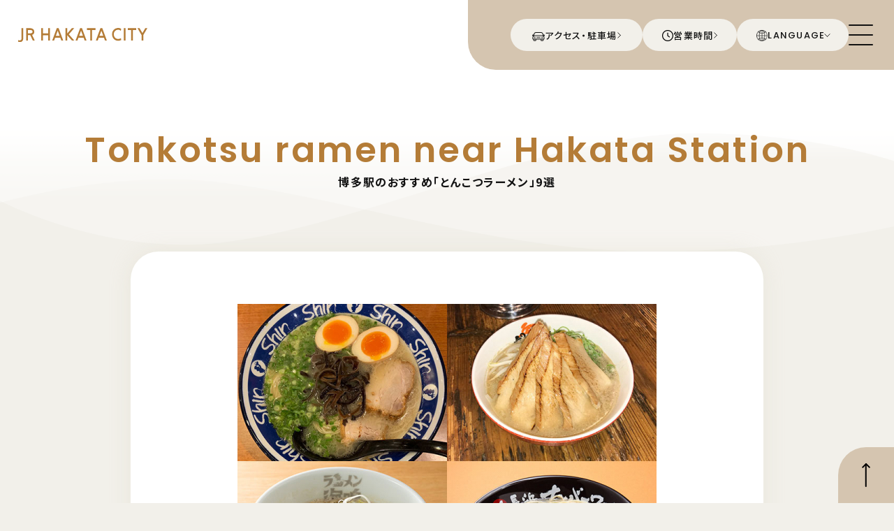

--- FILE ---
content_type: text/html; charset=UTF-8
request_url: https://www.jrhakatacity.com/deitos_hakata-ramen/
body_size: 12605
content:
<!DOCTYPE html>
<html>
<head>
<!-- Google Tag Manager -->
<script>(function(w,d,s,l,i){w[l]=w[l]||[];w[l].push({'gtm.start':
new Date().getTime(),event:'gtm.js'});var f=d.getElementsByTagName(s)[0],
j=d.createElement(s),dl=l!='dataLayer'?'&l='+l:'';j.async=true;j.src=
'https://www.googletagmanager.com/gtm.js?id='+i+dl;f.parentNode.insertBefore(j,f);
})(window,document,'script','dataLayer','GTM-59LVJM');</script>
<!-- End Google Tag Manager -->
<meta charset="utf-8">
<meta name="viewport" content="width=device-width,initial-scale=1">
<meta name="format-detection" content="telephone=no">
<meta http-equiv="X-UA-Compatible" content="IE=edge">

<title>博多駅のおすすめ「とんこつラーメン」9選 │ JR博多シティ アミュプラザ博多</title>

<meta name="description" content="地元⺠も絶賛！博多駅のおすすめ「とんこつラーメン」9選を紹介します。">

<meta property="og:type" content="article">
<meta property="og:title" content="博多駅のおすすめ「とんこつラーメン」9選 │ JR博多シティ アミュプラザ博多">
<meta property="og:description" content="地元⺠も絶賛！博多駅のおすすめ「とんこつラーメン」9選を紹介します。">
<meta property="og:url" content="https://www.jrhakatacity.com/deitos_hakata-ramen/">
<meta property="og:image" content="/uploads/images/resized/0x0/jrhakatacity/000002/000002/d2dd529d.jpg">
<meta property="og:site_name" content="JR博多シティ アミュプラザ博多">
<meta property="og:locale" content="ja_JP">

<meta name="twitter:card" content="summary_large_image">
<meta name="twitter:site" content="JR博多シティ アミュプラザ博多">

<link rel="shortcut icon" href="/favicon.ico">
<link rel="apple-touch-icon" href="/assets-global/images/common/webclip.png">

<link rel="preconnect" href="https://fonts.googleapis.com">
<link rel="preconnect" href="https://fonts.gstatic.com" crossorigin>
<link href="https://fonts.googleapis.com/css2?family=Noto+Sans+JP:wght@500;700&family=Poppins:wght@500;600&display=swap" rel="stylesheet">
<link rel="stylesheet" href="/assets-global/css/reset.css">
<link rel="stylesheet" href="/assets-global/css/common.css">
<link rel="stylesheet" href="/assets-static/css/style.css">
<link rel="stylesheet" href="/assets-global/css/special.css">

<!-- js -->
<script src="https://ajax.googleapis.com/ajax/libs/jquery/3.7.1/jquery.min.js"></script>
<script src="//cdn.jsdelivr.net/npm/gsap@3.7.0/dist/gsap.min.js" defer></script>
<script src="//cdn.jsdelivr.net/npm/gsap@3.7.0/dist/ScrollTrigger.min.js" defer></script>

<script type="application/ld+json">
[
    {
        "@context": "http://schema.org",
        "@type": "BreadcrumbList",
        "itemListElement": [
            {
                "@type": "ListItem",
                "position": 1,
                "item": {
                    "@id": "https://www.jrhakatacity.com/",
                    "name": "JR博多シティ アミュプラザ博多"
                }
            },
            {
                "@type": "ListItem",
                "position": 2,
                "item": {
                    "@id": "https://www.jrhakatacity.com/deitos_hakata-ramen/",
                    "name": "博多駅のおすすめ「とんこつラーメン」9選"
                }
            }
        ]
    }
]
</script>

</head>
<body class="page-special-kotei" id="top">
<!-- Google Tag Manager (noscript) -->
<noscript><iframe src="https://www.googletagmanager.com/ns.html?id=GTM-59LVJM"
height="0" width="0" style="display:none;visibility:hidden"></iframe></noscript>
<!-- End Google Tag Manager (noscript) -->
<div class="wrapper">

<header class="cmn-hd js-hd">
    <div class="top-block">
        <h1 class="hd-logo"><a href="/" class="opacity-link"><img src="/assets-global/images/common/logo.svg" alt="JR博多シティ"></a></h1>
        <div class="right-box">
            <div class="parking-link"><a href="/access/" class="opacity-link"><div class="ico"><img src="/assets-global/images/common/ico_car.png" alt=""></div><div class="txt pc-disp">アクセス・駐車場</div></a></div>
            <div class="hour-link"><a href="/information/hours/" class="opacity-link"><div class="ico"><img src="/assets-global/images/common/ico_hour.png" alt=""></div><div class="txt pc-disp">営業時間</div></a></div>
            <div class="lang-nav js-tglbtn">
                <div class="btn"><button class="opacity-link"><div class="ico"><img src="/assets-global/images/common/ico_lang.png" alt=""></div><div class="txt">LANGUAGE</div></button></div>
                <ul class="list">
                    <li class="item"><a href="https://www.jrhakatacity.com.e.bv.hp.transer.com/translation/" class="opacity-link cl-notranslate cl-norewrite">English</a></li>
                    <li class="item"><a href="https://www.jrhakatacity.com.c.bv.hpcn.transer-cn.com/translation/" class="opacity-link cl-notranslate cl-norewrite">中文(简化字)</a></li>
                    <li class="item"><a href="https://www.jrhakatacity.com.t.bv.hp.transer.com/translation/" class="opacity-link cl-notranslate cl-norewrite">中文(繁體字)</a></li>
                    <li class="item"><a href="https://www.jrhakatacity.com.k.bv.hp.transer.com/translation/" class="opacity-link cl-notranslate cl-norewrite">한국어</a></li>
                    <li class="item"><a href="https://www.jrhakatacity.com/" class="opacity-link cl-notranslate cl-norewrite">日本語</a></li>
                </ul>
            </div>
            <div class="gnav-btn"><button class="js-gnavbtn"><span></span><span></span><span></span></button></div>
        </div>

                    </div><!-- /.top-block -->


    <nav class="gnav js-gnav">

        <div class="cmn-cont-main cmn-nav01">
    <div class="cont-in">
        <ul class="list">
            <li class="item"><a href="/floor/" class="opacity-link">
                <div class="ico"><img src="/assets-global/images/common/nav_floor.png" alt="フロアガイド"></div>
                <div class="txt">フロアガイド</div>
            </a></li>
            <li class="item"><a href="/gourmetguide/" class="opacity-link">
                <div class="ico"><img src="/assets-global/images/common/nav_gourmet.png" alt="グルメガイド"></div>
                <div class="txt">グルメガイド</div>
            </a></li>
            <li class="item"><a href="/newsevent/" class="opacity-link">
                <div class="ico"><img src="/assets-global/images/common/nav_newsevent.png" alt="ニュース＆イベント"></div>
                <div class="txt">ニュース<br class="sp-br">＆イベント</div>
            </a></li>
            <li class="item"><a href="/information/" class="opacity-link">
                <div class="ico"><img src="/assets-global/images/common/nav_info.png" alt="営業・施設案内"></div>
                <div class="txt">営業・<br class="sp-br">施設案内</div>
            </a></li>
            <li class="item"><a href="/access/" class="opacity-link">
                <div class="ico"><img src="/assets-global/images/common/nav_access.png" alt="アクセス・駐車場"></div>
                <div class="txt">アクセス・<br class="sp-br">駐車場</div>
            </a></li>
            <li class="item"><a href="/communicationspace/" class="opacity-link">
                <div class="ico"><img src="/assets-global/images/common/nav_place.png" alt="ホール・会議室 駅前広場"></div>
                <div class="txt">ホール・会議室<br>駅前広場</div>
            </a></li>
            <li class="item"><a href="/kids/" class="opacity-link">
                <div class="ico"><img src="/assets-global/images/common/nav_rooftop.png" alt="キッズ・屋上 つばめの杜ひろば"></div>
                <div class="txt">キッズ・屋上<br>つばめの杜ひろば</div>
            </a></li>
            <li class="item"><a href="/information/jqcard/" class="opacity-link">
                <div class="ico"><img src="/assets-global/images/common/nav_jqcard.png" alt="JQ CARD"></div>
                <div class="txt">JQ CARD</div>
            </a></li>
            <li class="item"><a href="/information/jrkyupo/" class="opacity-link">
                <div class="ico"><img src="/assets-global/images/common/nav_point.png" alt="JRキューポ"></div>
                <div class="txt">JRキューポ</div>
            </a></li>
            <li class="item"><a href="/shopblog/" class="opacity-link">
                <div class="ico"><img src="/assets-global/images/common/nav_shopblog.png" alt="ショップブログ"></div>
                <div class="txt">ショップブログ</div>
            </a></li>
            <li class="item blank"></li>
            <li class="item blank"></li>
        </ul>

        <div class="cmn-sns01">
            <div class="head">OFFICIAL SNS ACCOUNT</div>
            <ul class="list">
                <li class="sns line"><a href="https://page.line.me/whk5383v" class="opacity-link" target="_blank"></a></li>
                <li class="sns ig"><a href="https://www.instagram.com/jr_hakata_city_official/" class="opacity-link" target="_blank"></a></li>
                <li class="sns x"><a href="https://twitter.com/JR_HAKATA_CITY" class="opacity-link" target="_blank"></a></li>
            </ul>
        </div>
    </div>
</div><!-- /.cmn-cont-main -->

        <div class="cmn-cont-main gnav-search">
            <div class="cont-in">
                <div class="cmn-ttl01">
                    <div class="en">SEARCH</div>
                    <div class="ja">目的から探す</div>
                </div>

                <div class="cmn-search01">
    <div class="map-block">
        <div class="in">
            <div class="list-top">
                <div class="btn deitos-annex"><a href="/floor/floorguide/?area=area5" class="opacity-link">DEITOS<br>ANNEX</a></div>
                <div class="btn deitos"><a href="/floor/floorguide/?area=area4" class="opacity-link">DEITOS</a></div>
                <div class="btn amu-est"><a href="/floor/floorguide/?area=area3" class="opacity-link">AMU EST</a></div>
                <div class="btn jrjp"><a href="/floor/floorguide/?area=area7" class="opacity-link">JRJP<br>博多ビル</a></div>
            </div>
            <div class="list-bottom">
                <div class="btn amu"><a href="/floor/floorguide/?area=area1" class="opacity-link">AMU</a></div>
                <div class="btn kuten"><a href="/floor/floorguide/?area=area2&floor=9f" class="opacity-link">くうてん</a></div>
                <div class="btn ippin"><a href="/floor/floorguide/?area=area6" class="opacity-link">いっぴん通り</a></div>
            </div>
        </div>
    </div>
    <div class="tag-block">
        <div class="shopping-box">
            <div class="head">ショッピング</div>
            <ul class="cmn-tag-list01">
                <li class="tag"><a href="/floor/category/?category=fashion&cg=f01">レディス</a></li>
                <li class="tag"><a href="/floor/category/?category=fashion&cg=f02">メンズ</a></li>
                <li class="tag"><a href="/floor/category/?category=fashion&cg=f03">キッズ</a></li>
                <li class="tag"><a href="/newsevent/#newsevent02">期間限定SHOP</a></li>
                <li class="tag"><a href="/floor/category/?category=fashion&cg=f04">ヘルス&ビューティ</a></li>
                <li class="tag"><a href="/floor/category/?category=fashion&cg=f05">コスメ/ドラッグ</a></li>
                <li class="tag"><a href="/floor/category/?category=fashion&cg=f06">アクセサリー</a></li>
                <li class="tag"><a href="/floor/category/?category=fashion&cg=f07">靴/靴下</a></li>
                <li class="tag"><a href="/floor/category/?category=fashion&cg=f08">メガネ/コンタクト</a></li>
                <li class="tag"><a href="/floor/category/?category=fashion&cg=f09">帽子/時計</a></li>
                <li class="tag"><a href="/floor/category/?category=fashion&cg=f10">バッグ</a></li>
                <li class="tag"><a href="/floor/category/?category=other&cg=o01">書籍/文具/ホビー</a></li>
                <li class="tag"><a href="/floor/category/?category=fashion&cg=f11">その他雑貨</a></li>
                <li class="tag"><a href="/floor/category/?category=other&cg=o03">フード&グロサリー</a></li>
                <li class="tag"><a href="/floor/category/?category=other&cg=o05">弁当</a></li>
                <li class="tag"><a href="/floor/category/?category=other&cg=o04">土産</a></li>
                                <li class="tag"><a href="/floor/category/?category=other&cg=o02">サービス・その他</a></li>
            </ul>
        </div>

        <div class="gourmet-box">
            <div class="head">グルメ</div>
            <ul class="cmn-tag-list01">
                <li class="tag"><a href="/floor/category/?category=gourmet&cg=g01">和食</a></li>
                <li class="tag"><a href="/floor/category/?category=gourmet&cg=g02">洋食</a></li>
                <li class="tag"><a href="/floor/category/?category=gourmet&cg=g03">中華・エスニック</a></li>
                <li class="tag"><a href="/floor/category/?category=gourmet&cg=g04">カフェ・バー</a></li>
                <li class="tag"><a href="/gourmetguide/?scene=scene01">博多グルメ</a></li>
                <li class="tag"><a href="/floor/category/?category=gourmet&cg=g05">ラーメン</a></li>
                <li class="tag"><a href="/floor/category/?category=gourmet&cg=g06">スイーツ</a></li>
                <li class="tag"><a href="/takeout/">テイクアウト</a></li>
                <li class="tag"><a href="/floor/category/?category=gourmet&cg=g07">居酒屋</a></li>
                <li class="tag"><a href="/gourmetguide/?scene=scene02">ちょい飲み</a></li>
                <li class="tag"><a href="/gourmetguide/?scene=scene03">モーニング・朝食</a></li>
                <li class="tag"><a href="/gourmetguide/?scene=scene04">遅くまで営業</a></li>
                <li class="tag"><a href="/gourmetguide/?scene=scene05">コースメニュー</a></li>
                <li class="tag"><a href="/gourmetguide/?scene=scene06">個室</a></li>
                <li class="tag"><a href="/gourmetguide/?scene=scene07">景色が良い店</a></li>
            </ul>
        </div>

        <div class="info-box">
            <div class="head">インフォメーション</div>
            <ul class="cmn-tag-list01">
                <li class="tag"><a href="/newsevent/">ニュース・イベント</a></li>
                                <li class="tag"><a href="/access/">アクセス・駐車場</a></li>
                <li class="tag"><a href="/information/service/">施設サービス</a></li>
                <li class="tag"><a href="/floor/">フロアガイド</a></li>
                <li class="tag"><a href="/gourmetguide/">グルメガイド</a></li>
                <li class="tag"><a href="https://tjoy.jp/t-joy_hakata/" target="_blank">シネマ</a></li>
                <li class="tag"><a href="/communicationspace/">ホール・会議室・博多駅前広場</a></li>
                <li class="tag"><a href="/kids/">キッズ・屋上つばめの杜ひろば</a></li>
                <li class="tag"><a href="/floor/detail/?cd=000093">FM福岡</a></li>
                <li class="tag"><a href="/information/jqcard/">JQ CARD</a></li>
                <li class="tag"><a href="/information/jrkyupo/">JRキューポ</a></li>
                <li class="tag"><a href="/coinlocker/">コインロッカー</a></li>
                <li class="tag"><a href="https://www.ekibiru-shopstaff.jp/ekibiru/all/v_93_101/DKx_1_10_ARUCD/CLlist.htm"  target="_blank">スタッフ募集</a></li>
            </ul>
        </div>
    </div>

        <div class="cmn-form01"><form action="/floor/keyword/" method="get">
        <div class="wrap">
            <input type="text" placeholder="ショップ名・アイテム・キーワードで検索" name="keyword" value="">
            <input type="submit">
        </div>
    </form></div>
</div>
                <ul class="list02">
                    <li class="item"><a href="/corp/" class="opacity-link">企業情報</a></li>
                    <li class="item"><a href="https://www.jrk-ekibiru.co.jp/privacy/" target="_blank" class="opacity-link">プライバシーポリシー</a></li>
                    <li class="item"><a href="https://www.jrkyushu.co.jp/company/esg/human_rights/pdf/240920_customer_harassment.pdf" target="_blank" class="opacity-link">カスタマーハラスメント<br class="sp-br">ポリシー</a></li>
                    <li class="item"><a href="/about/" class="opacity-link">サイトのご利用について</a></li>
                    <li class="item"><a href="/information/inquiry/" class="opacity-link">お問い合わせ</a></li>
                    <li class="item"><a href="/pressrelease/" class="opacity-link">プレスリリース</a></li>
                    <li class="item"><a href="/sitemap/" class="opacity-link">サイトマップ</a></li>
                </ul>
            </div><!-- /.cont-in -->
        </div>

        <div class="cmn-cont-main cmn-bnr-list01 wave-top">
    <div class="cont-in">
        <ul class="list">

                                                        <li class="bnr">
                                                                <a href="/information/jqcard/" target="_blank" class="opacity-link">
                                                                            <div class="img"><img loading="lazy" src="/uploads/images/resized/340x126/jrhakatacity/000002/000002/5f26c884.jpg" alt="＜新＞JQ CARDのご利用でご請求時に5%OFF" class="w100"></div>

                                                        <div class="txt">JQ CARDのご利用で<br />
ご請求時に5%OFF</div>
                                            </a>
                                    </li>
                                            <li class="bnr">
                                                                <a href="https://www.jrkyushu.co.jp/kyupoapp-amu/" target="_blank" class="opacity-link">
                                                                            <div class="img"><img loading="lazy" src="/uploads/images/resized/340x126/jrhakatacity/000002/000002/d3766df4.jpg" alt="JRキューポが、たまる、つかえる。" class="w100"></div>

                                                        <div class="txt">JRキューポが、たまる、つかえる。</div>
                                            </a>
                                    </li>
                                            <li class="bnr">
                                                                <a href="/contents/dokodemoamu/" target="_blank" class="opacity-link">
                                                                            <div class="img"><img loading="lazy" src="/uploads/images/resized/340x126/jrhakatacity/000002/000002/c0e33091.jpg" alt="AMUのWEB決済サービス どこでもAMU" class="w100"></div>

                                                        <div class="txt">AMUのWEB決済サービス<br />
どこでもAMU</div>
                                            </a>
                                    </li>
                                            <li class="bnr">
                                                                <a href="https://popup-space.jrk-ekibiru.co.jp/event/buildings/amu-hakata/spaces" target="_blank" class="opacity-link">
                                                                            <div class="img"><img loading="lazy" src="/uploads/images/resized/340x126/jrhakatacity/000002/000002/59863f0e.png" alt="催事・イベント出店のご案内" class="w100"></div>

                                                        <div class="txt">催事・イベント出店のご案内</div>
                                            </a>
                                    </li>
                                            <li class="bnr">
                                                                <a href="/floor/detail/?cd=000093" target="_self" class="opacity-link">
                                                                            <div class="img"><img loading="lazy" src="/uploads/images/resized/340x126/jrhakatacity/000002/000002/4bd57a07.jpg" alt="FM福岡 JR博多シティスタジオ" class="w100"></div>

                                                        <div class="txt">FM福岡 JR博多シティスタジオ</div>
                                            </a>
                                    </li>
                                            <li class="bnr">
                                                                <a href="/contents/kooten-chiikifair/?banner" target="_blank" class="opacity-link">
                                                                            <div class="img"><img loading="lazy" src="/uploads/images/resized/340x126/jrhakatacity/000002/000002/02845f94.jpg" alt="くうてん地域フェア アーカイブ" class="w100"></div>

                                                        <div class="txt">くうてん地域フェア<br />
アーカイブ</div>
                                            </a>
                                    </li>
                                            <li class="bnr">
                                                                <a href="/access/" target="_self" class="opacity-link">
                                                                            <div class="img"><img loading="lazy" src="/uploads/images/resized/340x126/jrhakatacity/000002/000002/f78da59a.jpg" alt="JR博多駅直結 デイトスアネックス駐車場" class="w100"></div>

                                                        <div class="txt">JR博多駅直結<br />
デイトスアネックス駐車場</div>
                                            </a>
                                    </li>
                                            <li class="bnr">
                                                                <a href="/coinlocker/" target="_blank" class="opacity-link">
                                                                            <div class="img"><img loading="lazy" src="/uploads/images/resized/340x126/jrhakatacity/000002/000002/82021dba.jpg" alt="コインロッカー" class="w100"></div>

                                                        <div class="txt">コインロッカーのご案内</div>
                                            </a>
                                    </li>
                                            <li class="bnr">
                                                                <a href="https://www.ekibiru-shopstaff.jp/ekibiru/all/v_93_101/DKx_1_10_ARUCD/CLlist.htm" target="_blank" class="opacity-link">
                                                                            <div class="img"><img loading="lazy" src="/uploads/images/resized/340x126/jrhakatacity/000002/000002/4a9dbd26.jpg" alt="スタッフ募集中！" class="w100"></div>

                                                        <div class="txt">スタッフ募集中！</div>
                                            </a>
                                    </li>
                                            <li class="bnr">
                                                                <a href="/corp/activity/index.html" target="_blank" class="opacity-link">
                                                                            <div class="img"><img loading="lazy" src="/uploads/images/resized/340x126/jrhakatacity/000002/000002/73e9cbc3.jpg" alt="ESGの取り組み" class="w100"></div>

                                                        <div class="txt">ESGの取り組み</div>
                                            </a>
                                    </li>
                                            <li class="bnr">
                                                                <a href="https://www.jrkyushu.co.jp/company/esg/human_rights/pdf/240920_customer_harassment.pdf" target="_self" class="opacity-link">
                                                                            <div class="img"><img loading="lazy" src="/uploads/images/resized/340x126/jrhakatacity/000002/000002/7a22fff8.jpg" alt="JR九州グループ カスタマーハラスメントに対する基本方針" class="w100"></div>

                                                        <div class="txt">JR九州グループ カスタマーハラスメントに対する基本方針</div>
                                            </a>
                                    </li>
                                            <li class="bnr">
                                                                <a href="/corp/sports/" target="_blank" class="opacity-link">
                                                                            <div class="img"><img loading="lazy" src="/uploads/images/resized/340x126/jrhakatacity/000002/000002/11647784.jpg" alt="スポーツ協賛" class="w100"></div>

                                                        <div class="txt">JR HAKATA CITY LOVES SPORTS</div>
                                            </a>
                                    </li>
                        
        </ul>
    </div>
</div>

<div class="cmn-cont-main cmn-bnr-list02">
    <div class="cont-in">
        <ul class="list">

                                                        <li class="bnr">

                                                                <a href="https://www.jrkyushu.co.jp/" target="_blank" class="opacity-link">
                    
                                                        <img loading="lazy" src="/uploads/images/resized/210x120/jrhakatacity/000002/000002/a27ef499.jpg" alt="JR九州" class="w100">

                                            </a>
                                    </li>
                                            <li class="bnr">

                                                                <a href="https://www.jrkyushu.co.jp/jq/" target="_blank" class="opacity-link">
                    
                                                        <img loading="lazy" src="/uploads/images/resized/210x120/jrhakatacity/000002/000002/82d41367.jpg" alt="JQ CARD" class="w100">

                                            </a>
                                    </li>
                                            <li class="bnr">

                                                                <a href="https://hakata.hands.net/" target="_blank" class="opacity-link">
                    
                                                        <img loading="lazy" src="/uploads/images/resized/210x120/jrhakatacity/000002/000002/7ad87946.jpg" alt="ハンズ博多店" class="w100">

                                            </a>
                                    </li>
                                            <li class="bnr">

                                                                <a href="https://tjoy.jp/t-joy_hakata/" target="_blank" class="opacity-link">
                    
                                                        <img loading="lazy" src="/uploads/images/resized/210x120/jrhakatacity/000002/000002/fee2a782.jpg" alt="T・ジョイ博多" class="w100">

                                            </a>
                                    </li>
                                            <li class="bnr">

                                                                <a href="https://www.hankyu-dept.co.jp/hakata/" target="_blank" class="opacity-link">
                    
                                                        <img loading="lazy" src="/uploads/images/resized/210x120/jrhakatacity/000002/000002/d1db1535.jpg" alt="博多阪急 | 阪急百貨店" class="w100">

                                            </a>
                                    </li>
                                            <li class="bnr">

                                                                <a href="https://www.hakata-1bangai.com/" target="_blank" class="opacity-link">
                    
                                                        <img loading="lazy" src="/uploads/images/resized/210x120/jrhakatacity/000002/000002/3638c979.jpg" alt="博多1番街 - 博多グルメ" class="w100">

                                            </a>
                                    </li>
                                            <li class="bnr">

                                                                <a href="https://www.ming.or.jp/" target="_blank" class="opacity-link">
                    
                                                        <img loading="lazy" src="/uploads/images/resized/210x120/jrhakatacity/000002/000002/bab1b2e1.jpg" alt="マイング -博多" class="w100">

                                            </a>
                                    </li>
                                            <li class="bnr">

                                                                <a href="https://hakata-machi.jp/" target="_blank" class="opacity-link">
                    
                                                        <img loading="lazy" src="/uploads/images/resized/210x120/jrhakatacity/000002/000002/36b88db8.jpg" alt="博多まちづくり推進協議会" class="w100">

                                            </a>
                                    </li>
                                </ul>
    </div>
</div>
        <duv class="cmn-cont-main gnav-bottom">
            <div class="cont-in">
                <div class="cmn-btn01 close"><button class="js-gnavclose">CLOSE</button></div>
            </div>
        </duv>
    </nav><!-- /.gnav -->
</header>

<main class="main-cont">

    <div class="page-ttl">
        <div class="cmn-ttl01">
            <div class="en">Tonkotsu ramen near Hakata Station</div>
            <h2 class="ja">博多駅のおすすめ「とんこつラーメン」9選</h2>
        </div>
    </div><!-- /.page-ttl -->


    <section class="cmn-cont-906 special-kotei">
        <div class="cont-in js-scradd fadeup">

            <div class="cmn-box01">

                                <div class="article wysiwyg">
                    <p><img style="display: block; margin-left: auto; margin-right: auto;" src="https://jrhakatacity.pictona.jp/scc-admin/asset/jrhakatacity/000002/000002/w600/22e73c0c.jpg" alt="画像" /></p>
<p><br /><br />押しも押されもせぬ、博多名物の筆頭「豚骨ラーメン」。<br />福岡まで来て、これを食べずには帰れない。しかし、豚骨ラーメンのお店は多すぎて、どこに行けばいいのか迷ってしまうのも事実。それならば、新幹線の改札を出て徒歩1分、博多駅直結の「博多デイトス」へGO! 2階の<strong>「博多めん街道」には、地元の人気店がずらりと並ぶ。</strong>どのお店に入っても、あなたの期待を裏切ることはないだろう。<br /><br /></p>
<p>今回紹介するのは、そんな博多デイトスで食べられる豚骨ラーメンの精鋭たち。グルメ王国・福岡が誇る自慢の豚骨ラーメンを、とくとご覧あれ♪<br /><br /></p>
<p><span style="font-size: 80%; color: #808080;">※掲載メニュー、商品はなくなり次第終了となります。</span><br /><span style="font-size: 80%; color: #808080;">※食材の仕入れ状況などにより内容が異なる場合がございます。</span><br /><span style="font-size: 80%; color: #808080;">※写真はイメージです。<br /><br /></span></p>
<p>&nbsp;</p>
<hr />
<p><span style="color: #be904a;"><br />博多らーめんShin-Shin</span><br /><span style="font-size: 100%;"><span style="font-size: 120%;"><strong><span style="font-size: 140%;">老若男女が絶賛!屋台生まれの&ldquo;あっさり豚骨&rdquo;</span></strong></span></span></p>
<p>&nbsp;</p>
<p><span style="font-size: 120%;"><strong><img style="display: block; margin-left: auto; margin-right: auto;" src="https://jrhakatacity.pictona.jp/scc-admin/asset/jrhakatacity/000002/000002/w600/441cdd66.jpg" alt="画像" /></strong></span></p>
<p>&nbsp;</p>
<p><br />博多めん街道で、いつ見ても⻑い行列ができている超人気店『博多らーめんShin-Shin』。<br />屋台出身の大将が真心を込めて作るラーメンは、芸能界にも多くのファンを持ち、今では県内に6店舗を展開している。</p>
<p style="text-align: center;">&nbsp;</p>
<p style="text-align: center;"><br /><img src="https://jrhakatacity.pictona.jp/scc-admin/asset/jrhakatacity/000002/000002/w600/6e64ee15.jpg" alt="画像" /></p>
<p style="text-align: center;"><span style="font-size: 80%;">煮玉子らーめん</span></p>
<p style="text-align: center;">&nbsp;</p>
<p>豚骨ラーメンというと、こってりとしたイメージをもつ人も多いが、 Shin-Shinのスープは、臭みがなくあっさり。そのため、女性でも食べやすいと評判だ。麺は、細麺が主流の福岡のなかでも特に細い。ラーメンだけでなく、「博多一口餃子」や「やきめし」も絶品。初めて豚骨ラーメンを食べるなら、とりあえずShin-Shinを選んでおけば間違いないだろう。</p>
<p>&nbsp;</p>
<p>&nbsp;</p>
<p><span style="color: #808080;">DEITOS 2F / ラーメン・ちゃんぽん・餃子</span><br /><strong><span style="font-size: 120%;">博多らーめんShin-Shin</span><br /></strong>営業時間 11:00～23:00(L.O.22:30)、土日祝10:00～23:00(L.O.22:30)<strong><br /></strong>電話番号 092-473-5057<strong><br /></strong>詳細はこちら&nbsp;<span style="color: #0000ff;"><a style="color: #0000ff;" href="http://r.gnavi.co.jp/fa84668/" target="_blank" rel="noopener">http://r.gnavi.co.jp/fa84668/</a></span><br /><br /></p>
<p>&nbsp;</p>
<hr />
<p><br /><br /><span style="color: #be904a;">元祖博多だるま</span><br /><span style="font-size: 100%;"><span style="font-size: 120%;"><strong><span style="font-size: 140%;">濃厚かつ鮮烈!50年以上続く伝統の味</span></strong></span></span></p>
<p>&nbsp;</p>
<p><span style="font-size: 100%;"><span style="font-size: 120%;"><strong><span style="font-size: 140%;"><img style="display: block; margin-left: auto; margin-right: auto;" src="https://jrhakatacity.pictona.jp/scc-admin/asset/jrhakatacity/000002/000002/w600/30817683.jpg" alt="画像" /></span></strong></span></span></p>
<p>&nbsp;</p>
<p>&nbsp;</p>
<p><span style="font-size: 100%;">福岡を代表する老舗ラーメン店『元祖博多だるま』。1963年の創業以来、福岡で愛され続けてきた伝統の味。これぞ博多ラーメンといえる、濃厚かつ鮮烈な豚骨スープが堪能できる。</span></p>
<p style="text-align: center;">&nbsp;</p>
<p style="text-align: center;"><br /><img src="https://jrhakatacity.pictona.jp/scc-admin/asset/jrhakatacity/000002/000002/w600/4a24e94b.png" alt="画像" /></p>
<p style="text-align: center;"><span style="font-size: 80%;">炙りトロ肉チャーシュー麺</span></p>
<p style="text-align: center;">&nbsp;</p>
<p>一番人気は、見ただけでヨダレが出そうなビジュアルの「炙りトロ肉チャーシュー麺」。チャーシューには、豚の中でも数kgしか取れないという希少部位を使用。繊維に沿って噛み切ると、より一層ジューシーでこってりとした味わいが楽しめる。⻑時間炊き出したあとに、「呼び戻し」という製法で旨みを凝縮させたスープは、一度口にすると忘れられない美味しさ。</p>
<p>&nbsp;</p>
<p>&nbsp;</p>
<p><span style="color: #808080;">DEITOS 2F / ラーメン</span><br /><strong><span style="font-size: 120%;">元祖博多だるま</span><br /></strong>営業時間 10:00～23:00(L.O.22:30)<strong><br /></strong>電話番号 092-475-8233<strong><br /></strong> 詳細はこちら &nbsp;<a style="color: #0000ff;" href="https://r.gnavi.co.jp/8ucm3xh50000/" target="_blank" rel="noopener">http://r.gnavi.co.jp/fa84667/</a><br /><br /></p>
<p>&nbsp;</p>
<hr />
<p><br /><br /><span style="color: #be904a;">⻑浜ナンバーワン</span><br /><span style="font-size: 100%;"><span style="font-size: 120%;"><strong><span style="font-size: 140%;">替え玉は必至!これぞ王道の&ldquo;⻑浜ラーメン&rdquo;</span></strong></span></span></p>
<p>&nbsp;</p>
<p><span style="font-size: 100%;"><span style="font-size: 120%;"><strong><span style="font-size: 140%;"><img style="display: block; margin-left: auto; margin-right: auto;" src="https://jrhakatacity.pictona.jp/scc-admin/asset/jrhakatacity/000002/000002/w600/a4e21dbd.jpg" alt="画像" /></span></strong></span></span></p>
<p>&nbsp;</p>
<p>&nbsp;</p>
<p>博多駅から3kmほど離れた中央区⻑浜。そこで生まれたラーメンは、「⻑浜ラーメン」と呼ばれる。⻑浜には魚市場があり、競りの合間で時間がない人たちのために、麺を「細麺」にして茹で時間を短縮したり、麺だけの追加注文ができる「替え玉」を考案したりと、福岡のラーメン文化に大きな影響を与えてきた。そんな⻑浜ラーメンの老舗のひとつが、博多めん街道にも店舗を構える『⻑浜ナンバーワン』だ。</p>
<p style="text-align: center;">&nbsp;</p>
<p style="text-align: center;"><br /><img src="https://jrhakatacity.pictona.jp/scc-admin/asset/jrhakatacity/000002/000002/w600/d451c35b.jpg" alt="画像" /></p>
<p style="text-align: center;"><span style="font-size: 80%;">⻑浜伝説ラーメン</span></p>
<p style="text-align: center;">&nbsp;</p>
<p>麺は、⻑浜独特のコシのある極細麺。少しとろみのあるスープは、コクがあって、まろやか。メニューに迷ったら、人気の煮たまごと博多ならではの高菜をトッピングした「⻑浜伝説ラーメン」がおすすめ。正統派⻑浜ラーメンの美味をご堪能あれ。もちろん、⻑浜発祥の「替え玉」もお忘れなく♪</p>
<p>&nbsp;</p>
<p>&nbsp;</p>
<p><span style="color: #808080;">DEITOS 2F / ラーメン・餃子</span><br /><strong><span style="font-size: 120%;">⻑浜ナンバーワン</span><br /></strong>営業時間 10:00～23:00(L.O.22:30)<strong><br /></strong>電話番号 092-473-5121<strong><br /></strong>詳細はこちら &nbsp;<a style="color: #0000ff;" href="https://r.gnavi.co.jp/bygc7s8n0000/" target="_blank" rel="noopener">http://r.gnavi.co.jp/fa84663/</a><br /><br /></p>
<p>&nbsp;</p>
<hr />
<p><br /><br /><span style="color: #be904a;">らーめん二男坊</span><br /><span style="font-size: 100%;"><span style="font-size: 120%;"><strong><span style="font-size: 140%;">濃厚なのにまろやか!並んででも食べたい一杯</span></strong></span></span></p>
<p>&nbsp;</p>
<p><span style="font-size: 100%;"><span style="font-size: 120%;"><strong><span style="font-size: 140%;"><img style="display: block; margin-left: auto; margin-right: auto;" src="https://jrhakatacity.pictona.jp/scc-admin/asset/jrhakatacity/000002/000002/w600/008f2bc2.png" alt="画像" /></span></strong></span></span></p>
<p>&nbsp;</p>
<p>&nbsp;</p>
<p>2009年創業の『らーめん二男坊』。福岡のなかでは、比較的新しいお店だが、地元テレビ局主催の「福岡ラーメン総選挙」で、第1位に選ばれたこともある実力店。&ldquo;女性にも愛される豚骨ラーメンを作りたい&rdquo;という思いのもと、しっかりと濃厚なのに、臭みがなくてまろやかな豚骨ラーメンを提供している。</p>
<p style="text-align: center;">&nbsp;</p>
<p style="text-align: center;"><br /><img src="https://jrhakatacity.pictona.jp/scc-admin/asset/jrhakatacity/000002/000002/w600/7d1ccee2.jpg" alt="画像" /></p>
<p style="text-align: center;"><span style="font-size: 80%;">半熟煮玉子らーめん＋チャーハンセット</span></p>
<p style="text-align: center;">&nbsp;</p>
<p>一番人気は「半熟煮玉子らーめん」。⻭切れのいい極細ストレート麺に、⻑時間炊き込んだ高濃度の豚骨スープがよく絡む。香ばしくごまが香る特製チャーハンは、濃厚なスープとの相性も抜群です。</p>
<p>&nbsp;</p>
<p>&nbsp;</p>
<p><span style="color: #808080;">DEITOS 2F / ラーメン</span><br /><strong><span style="font-size: 120%;">らーめん二男坊</span><br /></strong>営業時間&nbsp;10:00～23:00(L.O.22:30)<strong><br /></strong>電話番号 092-414-2255<strong><br /></strong>詳細はこちら &nbsp;<a style="color: #0000ff;" href="https://r.gnavi.co.jp/bh6wpeer0000/" target="_blank" rel="noopener">https://r.gnavi.co.jp/bh6wpeer0000/</a><br /><br /></p>
<p>&nbsp;</p>
<hr />
<p><span style="color: #be904a;"><br />ラーメン海鳴</span><br /><span style="font-size: 100%;"><span style="font-size: 120%;"><strong><span style="font-size: 140%;">これが博多の進化系!手間ひまかけた&ldquo;魚介とんこつ&rdquo;</span></strong></span></span></p>
<p>&nbsp;</p>
<p><span style="font-size: 120%;"><strong><img style="display: block; margin-left: auto; margin-right: auto;" src="https://jrhakatacity.pictona.jp/scc-admin/asset/jrhakatacity/000002/000002/w600/f1a2a709.jpg" alt="画像" /></strong></span></p>
<p>&nbsp;</p>
<p><br />食べた人が、思わず「美味い!」と&ldquo;唸る(うなる)&rdquo;ような一杯を。それが、『ラーメン海鳴(うなり)』の店名の由来だ。豚骨と魚介の旨みを凝縮させた「魚介とんこつ」や、豚骨とイタリアンを融合させた「ジェノバ」など、常識にとらわれない発想で、博多のラーメン業界に旋風を巻き起こしている。</p>
<p style="text-align: center;">&nbsp;</p>
<p style="text-align: center;"><br /><img src="https://jrhakatacity.pictona.jp/scc-admin/asset/jrhakatacity/000002/000002/w600/5701b1d2.jpg" alt="画像" /></p>
<p style="text-align: center;"><span style="font-size: 80%;">魚介とんこつラーメン</span></p>
<p style="text-align: center;">&nbsp;</p>
<p>丁寧に下処理を行い、じっくり炊き上げた豚骨スープに、2種の煮干しと3種の節類から旨みを抽出した、和食の出汁のようなスープを加える。こうして、時間や手間を惜しまないことで、海鳴の代名詞ともいえる「魚介とんこつ」が完成する。そのスープは、クリーミーで、香り高くまろやか。まさに、博多の麺通も&ldquo;唸る&rdquo;、至高の一杯。</p>
<p>&nbsp;</p>
<p>&nbsp;</p>
<p><span style="color: #808080;">DEITOS 2F / ラーメン</span><br /><strong><span style="font-size: 120%;">ラーメン海鳴</span><br /></strong>営業時間　11:00～23:00(L.O.22:30)、土日祝10:00～23:00(L.O.22:30)<strong><br /></strong>電話番号 092-475-8511<strong><br /></strong>詳細はこちら&nbsp;<span style="color: #0000ff;"><a style="color: #0000ff;" href="https://r.gnavi.co.jp/63e2n5bd0000/" target="_blank" rel="noopener">https://r.gnavi.co.jp/63e2n5bd0000/</a></span><br /><br /></p>
<p>&nbsp;</p>
<hr />
<p><span style="color: #be904a;"><br />名島亭</span><br /><span style="font-size: 100%;"><span style="font-size: 120%;"><strong><span style="font-size: 140%;">毎日でも食べたい!飽きのこない美味しさ</span></strong></span></span></p>
<p>&nbsp;</p>
<p><span style="font-size: 120%;"><strong><img style="display: block; margin-left: auto; margin-right: auto;" src="https://jrhakatacity.pictona.jp/scc-admin/asset/jrhakatacity/000002/000002/w600/eea2b7f0.jpg" alt="画像" /></strong></span></p>
<p>&nbsp;</p>
<p><br />本店は福岡市東区にある、創業30年以上の名店『名島亭』。博多屋台を思わせる店内には、昭和の雰囲気が漂う。厨房では、「築炉釜(ちくろがま)」という鋳鉄製の特注釜を使用。減った分の出汁を継ぎ足しながら作る「呼び戻し製法」で、豚骨の旨みが詰まったラーメンを提供している。</p>
<p style="text-align: center;">&nbsp;</p>
<p style="text-align: center;"><br /><img src="https://jrhakatacity.pictona.jp/scc-admin/asset/jrhakatacity/000002/000002/w600/dcbdd8b6.png" alt="画像" /></p>
<p style="text-align: center;"><span style="font-size: 80%;">築炉釜出し 豚骨ラーメン</span></p>
<p style="text-align: center;">&nbsp;</p>
<p>シンプル・イズ・ベスト。あっさりなのに奥深く、飽きのこないその味わいは、地元だけでなく、県外から通うファンも多いという。無料の辛子高菜と紅生姜をそえて食べるのが博多流。サイドメニューの「やきめし」も、必ず注文しておきたい一品。ラーメンの名脇役も、ここでは主役級の美味しさだ。</p>
<p>&nbsp;</p>
<p>&nbsp;</p>
<p><span style="color: #808080;">DEITOS 2F / ラーメン</span><br /><strong><span style="font-size: 120%;">名島亭</span><br /></strong>営業時間 10:00～23:00(L.O.22:30)<strong><br /></strong>電話番号 092-413-2020<strong><br /></strong>詳細はこちら&nbsp;<span style="color: #0000ff;"><a style="color: #0000ff;" href="https://r.gnavi.co.jp/n688711u0000/" target="_blank" rel="noopener">https://r.gnavi.co.jp/n688711u0000/</a></span><br /><br /></p>
<p>&nbsp;</p>
<hr />
<p><span style="color: #be904a;"><br />博多一幸舎</span><br /><span style="font-size: 100%;"><span style="font-size: 120%;"><strong><span style="font-size: 140%;">博多から世界へ!クリーミーな&ldquo;元祖泡系&rdquo;ラーメン</span></strong></span></span></p>
<p>&nbsp;</p>
<p><span style="font-size: 120%;"><strong><img style="display: block; margin-left: auto; margin-right: auto;" src="https://jrhakatacity.pictona.jp/scc-admin/asset/jrhakatacity/000002/000002/w600/5302aede.png" alt="画像" /></strong></span></p>
<p>&nbsp;</p>
<p><br />豚骨ラーメンの本場博多でも屈指の人気店で、海外にも多くの店舗を持つ『博多一幸舎』。巨大な羽釜を使い、丁寧に下処理をした豚の頭骨・背骨・丸骨を、骨が砕けるまで炊き続け、旨みと甘みを引き出す。そうすることで、博多一幸舎ならではの、表面に&ldquo;泡&rdquo;のあるクリーミーなスープができあがる。</p>
<p style="text-align: center;">&nbsp;</p>
<p style="text-align: center;"><br /><img src="https://jrhakatacity.pictona.jp/scc-admin/asset/jrhakatacity/000002/000002/9b048a4b.jpg" alt="画像" /></p>
<p style="text-align: center;"><span style="font-size: 80%;">味玉チャーシューメン</span></p>
<p>&nbsp;</p>
<p>お箸で麺を持ち上げると、さらに一幸舎のこだわりが見えてくる。細麺ではあるが、よく見るとやや平打ち。⻭切れのよさが特徴的で、小⻨本来の香りも感じられる。濃厚な自慢のスープとの相性も抜群!</p>
<p>&nbsp;</p>
<p>&nbsp;</p>
<p><span style="color: #808080;">DEITOS 2F / ラーメン・餃子</span><br /><strong><span style="font-size: 120%;">博多一幸舎</span><br /></strong>営業時間 10:00～23:30(L.O.23:00)<strong><br /></strong>電話番号 092-475-8510<strong><br /></strong>詳細はこちら&nbsp;<span style="color: #0000ff;"><a style="color: #0000ff;" href="https://r.gnavi.co.jp/2c9t2r110000/" target="_blank" rel="noopener">https://r.gnavi.co.jp/2c9t2r110000/</a></span><br /><br /></p>
<p>&nbsp;</p>
<hr />
<p><span style="color: #be904a;"><br />モヒカンらーめん</span><br /><span style="font-size: 100%;"><span style="font-size: 120%;"><strong><span style="font-size: 140%;">久留米のスープと博多の麺が出会ったゲキ美味な豚骨ラーメン</span></strong></span></span></p>
<p>&nbsp;</p>
<p><span style="font-size: 120%;"><strong><img style="display: block; margin-left: auto; margin-right: auto;" src="https://jrhakatacity.pictona.jp/scc-admin/asset/jrhakatacity/000002/000002/2192a721.jpg" alt="画像" /></strong></span></p>
<p>&nbsp;</p>
<p><br />あっさりだけどコクがある、丁寧に下処理された豚骨で炊き上げたスープ。博多の極細ストレート麺。</p>
<p style="text-align: center;">&nbsp;</p>
<p style="text-align: center;"><br /><img src="https://jrhakatacity.pictona.jp/scc-admin/asset/jrhakatacity/000002/000002/52e24ad0.jpg" alt="画像" /></p>
<p style="text-align: center;"><span style="font-size: 80%;">こぼれチャーシュー麺SP</span></p>
<p>&nbsp;</p>
<p>贅沢にトッピングされた大判チャーシューで麺を包んで召し上がれ！</p>
<p>&nbsp;</p>
<p>&nbsp;</p>
<p><span style="color: #808080;">DEITOS 2F / ラーメン</span><br /><strong><span style="font-size: 120%;">モヒカンらーめん</span><br /></strong>営業時間 9:00～23:00(L.O.22:30)<strong><br /></strong>電話番号 092-471-6525<br /><br /></p>
<p>&nbsp;</p>
<hr />
<p><span style="color: #be904a;"><br />博多ラーメン専門店 幸ちゃんラーメン</span><br /><span style="font-size: 100%;"><span style="font-size: 120%;"><strong><span style="font-size: 140%;">本場博多の豚骨ラーメン専門店「博多一幸舎」プロデュース</span></strong></span></span></p>
<p><span style="font-size: 100%;"><span style="font-size: 120%;"><strong><span style="font-size: 140%;">お手頃で、シンプルで毎日食べても飽きのこないラーメン</span></strong></span></span></p>
<p>&nbsp;</p>
<p><span style="font-size: 120%;"><strong><img style="display: block; margin-left: auto; margin-right: auto;" src="https://jrhakatacity.pictona.jp/scc-admin/asset/jrhakatacity/000002/000002/b31f4b01.jpg" alt="画像" /></strong></span></p>
<p>&nbsp;</p>
<p><br />2024年7月現在､国内外17店舗出店｡幸ちゃんラーメン 博多駅筑紫口店は朝8:00から営業しており､朝からラーメンを食べられる。</p>
<p style="text-align: center;">&nbsp;</p>
<p style="text-align: center;"><br /><img src="https://jrhakatacity.pictona.jp/scc-admin/asset/jrhakatacity/000002/000002/dcaf94a0.jpg" alt="画像" /></p>
<p style="text-align: center;"><span style="font-size: 80%;">味玉ラーメン</span></p>
<p>&nbsp;</p>
<p>しっかりとした豚骨の旨味(パンチ) と､ほんのり感じる甘みがクセになる毎日食べても飽きがこないスープ｡特注の専用細麺は小麦本来の香りが豊かに広がり､もっちり感としなやかなコシを楽しめる。パツッとした食感がついつい替玉を注文したくなるほどクセになること間違いなし｡半熟味玉子は少し半熟でトロっとした黄身が口の中をマイルドにしてくれる｡こだわりのしっとりとした特製大判チャーシュー､シャキシャキの青ネギと食べ進めることで､本場博多の町豚骨を感じられるだろう｡</p>
<p>&nbsp;</p>
<p>&nbsp;</p>
<p style="text-align: center;"><img src="https://jrhakatacity.pictona.jp/scc-admin/asset/jrhakatacity/000002/000002/9d68ce11.jpg" alt="画像" /></p>
<p style="text-align: center;"><span style="font-size: 80%;">特製玉子かけご飯</span></p>
<p style="text-align: left;"><br />朝からでもサラッと食べられる！刻みチャーシューとネギと玉子がのったご飯に､福岡で創業120余年の醤油蔵元である｢ヤマタカ醤油｣で作られた塩醤油をかけて食べる｢特製玉子かけご飯｣｡味の決め手である塩醤油は､自分好みで味の調整が可能だ｡</p>
<p>&nbsp;</p>
<p>&nbsp;</p>
<p><span style="color: #808080;">DEITOS ANNEX 1F / ラーメン</span><br /><strong><span style="font-size: 120%;">博多ラーメン専門店 幸ちゃんラーメン</span><br /></strong>営業時間 8:00～22:00(L.O.21:30)<strong><br /></strong>電話番号 092-710-5989<strong><br /></strong></p>                </div>
            </div>
        </div>
    </section>

    <div class="breadcrumb-block cmn-cont-main">
        <ol class="list cont-in">
            <li class="item"><a href="/" class="txt-link">TOP</a></li>
            <li class="item">博多駅のおすすめ「とんこつラーメン」9選</li>
        </ol>
    </div>

</main>

<div class="cmn-cont-main cmn-bnr-list01 wave-top">
    <div class="cont-in">
        <ul class="list">

                                                        <li class="bnr">
                                                                <a href="/information/jqcard/" target="_blank" class="opacity-link">
                                                                            <div class="img"><img loading="lazy" src="/uploads/images/resized/340x126/jrhakatacity/000002/000002/5f26c884.jpg" alt="＜新＞JQ CARDのご利用でご請求時に5%OFF" class="w100"></div>

                                                        <div class="txt">JQ CARDのご利用で<br />
ご請求時に5%OFF</div>
                                            </a>
                                    </li>
                                            <li class="bnr">
                                                                <a href="https://www.jrkyushu.co.jp/kyupoapp-amu/" target="_blank" class="opacity-link">
                                                                            <div class="img"><img loading="lazy" src="/uploads/images/resized/340x126/jrhakatacity/000002/000002/d3766df4.jpg" alt="JRキューポが、たまる、つかえる。" class="w100"></div>

                                                        <div class="txt">JRキューポが、たまる、つかえる。</div>
                                            </a>
                                    </li>
                                            <li class="bnr">
                                                                <a href="/contents/dokodemoamu/" target="_blank" class="opacity-link">
                                                                            <div class="img"><img loading="lazy" src="/uploads/images/resized/340x126/jrhakatacity/000002/000002/c0e33091.jpg" alt="AMUのWEB決済サービス どこでもAMU" class="w100"></div>

                                                        <div class="txt">AMUのWEB決済サービス<br />
どこでもAMU</div>
                                            </a>
                                    </li>
                                            <li class="bnr">
                                                                <a href="https://popup-space.jrk-ekibiru.co.jp/event/buildings/amu-hakata/spaces" target="_blank" class="opacity-link">
                                                                            <div class="img"><img loading="lazy" src="/uploads/images/resized/340x126/jrhakatacity/000002/000002/59863f0e.png" alt="催事・イベント出店のご案内" class="w100"></div>

                                                        <div class="txt">催事・イベント出店のご案内</div>
                                            </a>
                                    </li>
                                            <li class="bnr">
                                                                <a href="/floor/detail/?cd=000093" target="_self" class="opacity-link">
                                                                            <div class="img"><img loading="lazy" src="/uploads/images/resized/340x126/jrhakatacity/000002/000002/4bd57a07.jpg" alt="FM福岡 JR博多シティスタジオ" class="w100"></div>

                                                        <div class="txt">FM福岡 JR博多シティスタジオ</div>
                                            </a>
                                    </li>
                                            <li class="bnr">
                                                                <a href="/contents/kooten-chiikifair/?banner" target="_blank" class="opacity-link">
                                                                            <div class="img"><img loading="lazy" src="/uploads/images/resized/340x126/jrhakatacity/000002/000002/02845f94.jpg" alt="くうてん地域フェア アーカイブ" class="w100"></div>

                                                        <div class="txt">くうてん地域フェア<br />
アーカイブ</div>
                                            </a>
                                    </li>
                                            <li class="bnr">
                                                                <a href="/access/" target="_self" class="opacity-link">
                                                                            <div class="img"><img loading="lazy" src="/uploads/images/resized/340x126/jrhakatacity/000002/000002/f78da59a.jpg" alt="JR博多駅直結 デイトスアネックス駐車場" class="w100"></div>

                                                        <div class="txt">JR博多駅直結<br />
デイトスアネックス駐車場</div>
                                            </a>
                                    </li>
                                            <li class="bnr">
                                                                <a href="/coinlocker/" target="_blank" class="opacity-link">
                                                                            <div class="img"><img loading="lazy" src="/uploads/images/resized/340x126/jrhakatacity/000002/000002/82021dba.jpg" alt="コインロッカー" class="w100"></div>

                                                        <div class="txt">コインロッカーのご案内</div>
                                            </a>
                                    </li>
                                            <li class="bnr">
                                                                <a href="https://www.ekibiru-shopstaff.jp/ekibiru/all/v_93_101/DKx_1_10_ARUCD/CLlist.htm" target="_blank" class="opacity-link">
                                                                            <div class="img"><img loading="lazy" src="/uploads/images/resized/340x126/jrhakatacity/000002/000002/4a9dbd26.jpg" alt="スタッフ募集中！" class="w100"></div>

                                                        <div class="txt">スタッフ募集中！</div>
                                            </a>
                                    </li>
                                            <li class="bnr">
                                                                <a href="/corp/activity/index.html" target="_blank" class="opacity-link">
                                                                            <div class="img"><img loading="lazy" src="/uploads/images/resized/340x126/jrhakatacity/000002/000002/73e9cbc3.jpg" alt="ESGの取り組み" class="w100"></div>

                                                        <div class="txt">ESGの取り組み</div>
                                            </a>
                                    </li>
                                            <li class="bnr">
                                                                <a href="https://www.jrkyushu.co.jp/company/esg/human_rights/pdf/240920_customer_harassment.pdf" target="_self" class="opacity-link">
                                                                            <div class="img"><img loading="lazy" src="/uploads/images/resized/340x126/jrhakatacity/000002/000002/7a22fff8.jpg" alt="JR九州グループ カスタマーハラスメントに対する基本方針" class="w100"></div>

                                                        <div class="txt">JR九州グループ カスタマーハラスメントに対する基本方針</div>
                                            </a>
                                    </li>
                                            <li class="bnr">
                                                                <a href="/corp/sports/" target="_blank" class="opacity-link">
                                                                            <div class="img"><img loading="lazy" src="/uploads/images/resized/340x126/jrhakatacity/000002/000002/11647784.jpg" alt="スポーツ協賛" class="w100"></div>

                                                        <div class="txt">JR HAKATA CITY LOVES SPORTS</div>
                                            </a>
                                    </li>
                        
        </ul>
    </div>
</div>

<div class="cmn-cont-main cmn-bnr-list02">
    <div class="cont-in">
        <ul class="list">

                                                        <li class="bnr">

                                                                <a href="https://www.jrkyushu.co.jp/" target="_blank" class="opacity-link">
                    
                                                        <img loading="lazy" src="/uploads/images/resized/210x120/jrhakatacity/000002/000002/a27ef499.jpg" alt="JR九州" class="w100">

                                            </a>
                                    </li>
                                            <li class="bnr">

                                                                <a href="https://www.jrkyushu.co.jp/jq/" target="_blank" class="opacity-link">
                    
                                                        <img loading="lazy" src="/uploads/images/resized/210x120/jrhakatacity/000002/000002/82d41367.jpg" alt="JQ CARD" class="w100">

                                            </a>
                                    </li>
                                            <li class="bnr">

                                                                <a href="https://hakata.hands.net/" target="_blank" class="opacity-link">
                    
                                                        <img loading="lazy" src="/uploads/images/resized/210x120/jrhakatacity/000002/000002/7ad87946.jpg" alt="ハンズ博多店" class="w100">

                                            </a>
                                    </li>
                                            <li class="bnr">

                                                                <a href="https://tjoy.jp/t-joy_hakata/" target="_blank" class="opacity-link">
                    
                                                        <img loading="lazy" src="/uploads/images/resized/210x120/jrhakatacity/000002/000002/fee2a782.jpg" alt="T・ジョイ博多" class="w100">

                                            </a>
                                    </li>
                                            <li class="bnr">

                                                                <a href="https://www.hankyu-dept.co.jp/hakata/" target="_blank" class="opacity-link">
                    
                                                        <img loading="lazy" src="/uploads/images/resized/210x120/jrhakatacity/000002/000002/d1db1535.jpg" alt="博多阪急 | 阪急百貨店" class="w100">

                                            </a>
                                    </li>
                                            <li class="bnr">

                                                                <a href="https://www.hakata-1bangai.com/" target="_blank" class="opacity-link">
                    
                                                        <img loading="lazy" src="/uploads/images/resized/210x120/jrhakatacity/000002/000002/3638c979.jpg" alt="博多1番街 - 博多グルメ" class="w100">

                                            </a>
                                    </li>
                                            <li class="bnr">

                                                                <a href="https://www.ming.or.jp/" target="_blank" class="opacity-link">
                    
                                                        <img loading="lazy" src="/uploads/images/resized/210x120/jrhakatacity/000002/000002/bab1b2e1.jpg" alt="マイング -博多" class="w100">

                                            </a>
                                    </li>
                                            <li class="bnr">

                                                                <a href="https://hakata-machi.jp/" target="_blank" class="opacity-link">
                    
                                                        <img loading="lazy" src="/uploads/images/resized/210x120/jrhakatacity/000002/000002/36b88db8.jpg" alt="博多まちづくり推進協議会" class="w100">

                                            </a>
                                    </li>
                                </ul>
    </div>
</div>
<footer class="cmn-ft cmn-cont-main">
    <div class="cont-in">
        <div class="logo"><a href="/" class="opacity-link"><img src="/assets-global/images/common/logo_w.svg" alt="JR博多シティ アミュプラザ博多"></a></div>

        <div class="cmn-sns01">
            <ul class="list">
                <li class="sns line"><a href="https://page.line.me/whk5383v" class="opacity-link" target="_blank"></a></li>
                <li class="sns ig"><a href="https://www.instagram.com/jr_hakata_city_official/" class="opacity-link" target="_blank"></a></li>
                <li class="sns x"><a href="https://twitter.com/JR_HAKATA_CITY" class="opacity-link" target="_blank"></a></li>
            </ul>
        </div>

        <ul class="list01">
            <li class="item"><a href="/corp/" class="opacity-link">企業情報</a></li>
            <li class="item"><a href="https://www.jrk-ekibiru.co.jp/privacy/" target="_blank" class="opacity-link">プライバシーポリシー</a></li>
            <li class="item"><a href="https://www.jrkyushu.co.jp/company/esg/human_rights/pdf/240920_customer_harassment.pdf" target="_blank" class="opacity-link">カスタマーハラスメント<br class="sp-br">ポリシー</a></li>
            <li class="item"><a href="/about/" class="opacity-link">サイトのご利用について</a></li>
            <li class="item"><a href="/information/inquiry/" class="opacity-link">お問い合わせ</a></li>
            <li class="item"><a href="/pressrelease/" class="opacity-link">プレスリリース</a></li>
            <li class="item"><a href="/sitemap/" class="opacity-link">サイトマップ</a></li>
        </ul>

        <ul class="list02">
            <li class="item"><a href="/floor/floorguide/?area=area1"><img loading="lazy" src="/assets-global/images/common/logo/amuhakata.png" alt="AMU HAKATA"></a></li>
            <li class="item"><a href="/floor/floorguide/?area=area2&floor=9f"><img loading="lazy" src="/assets-global/images/common/logo/kuten.png" alt="シティダイニング くうてん"></a></li>
            <li class="item"><a href="/floor/floorguide/?area=area3"><img loading="lazy" src="/assets-global/images/common/logo/amuest.png" alt="AMU EST"></a></li>
            <li class="item"><a href="/floor/floorguide/?area=area4"><img loading="lazy" src="/assets-global/images/common/logo/deitos.png" alt="DEITOS"></a></li>
            <li class="item"><a href="/floor/floorguide/?area=area5"><img loading="lazy" src="/assets-global/images/common/logo/deitosannex.png" alt="DEITOS ANNEX"></a></li>
            <li class="item"><a href="/floor/floorguide/?area=area6"><img loading="lazy" src="/assets-global/images/common/logo/ippin.png" alt="いっぴん通り"></a></li>
            <li class="item"><a href="/floor/floorguide/?area=area7"><img loading="lazy" src="/assets-global/images/common/logo/jrjp.png" alt="JRJP 博多ビル"></a></li>
        </ul>

        <div class="copyright">&copy; JR HAKATA CITY</div>
    </div>
</footer>

<div class="pagetop"><a href="#top" class="js-anchor opacity-link"></a></div>
</div><!-- /.wrapper -->
<script src="/assets-global/js/common.js"></script>
<script src="/assets-static/js/script.js"></script>
<script async src="//www.instagram.com/embed.js"></script>

</body>
</html>


--- FILE ---
content_type: text/css
request_url: https://www.jrhakatacity.com/assets-global/css/common.css
body_size: 10105
content:
/* =========================================================
consol log
========================================================= */
/* =========================================================
body
========================================================= */
body {
  background: #F2F0EA;
  color: #121212;
  font-family: "Noto Sans JP", sans-serif;
  font-weight: 500;
  -webkit-font-smoothing: antialiased;
  word-break: break-word;
  font-feature-settings: "palt";
}

input, button, textarea, select {
  font-family: "Noto Sans JP", sans-serif;
  font-weight: 500;
  box-sizing: border-box;
  outline: none;
}

* {
  letter-spacing: 0.1em;
}

*:before, *:after {
  display: block;
}

img {
  max-width: 100%;
  height: auto;
}

img.w100 {
  width: 100%;
}

a {
  text-decoration: none;
}

@media (max-width: 768px) {
  .pc-br {
    display: none;
  }
}
@media (min-width: 769px) {
  .pc-br {
    display: inline;
  }
}
@media (max-width: 768px) {
  .sp-br {
    display: inline;
  }
}
@media (min-width: 769px) {
  .sp-br {
    display: none;
  }
}
@media (max-width: 768px) {
  .pc-disp {
    display: none !important;
  }
}
@media (min-width: 769px) {
  .sp-disp {
    display: none !important;
  }
}
@media (hover: hover) {
  .opacity-link {
    transition: opacity 0.2s ease;
  }

  .opacity-link:hover {
    opacity: 0.6;
  }
}
.txt-link {
  text-decoration: underline;
  transition: opacity 0.2s ease;
}

@media (hover: hover) {
  .txt-link:hover {
    opacity: 0.6;
  }
}
.external-link::after {
  content: "";
  display: inline-block;
  width: 0.8em;
  height: 0.8em;
  margin: 0 0.3em;
  -webkit-mask: url(../images/common/ico_external.svg) no-repeat center/contain;
          mask: url(../images/common/ico_external.svg) no-repeat center/contain;
  background: #121212;
}

.pdf-link::after {
  content: "";
  display: inline-block;
  width: 1.55em;
  height: 1.8em;
  margin: 0 0.3em;
  background: url(../images/common/ico_pdf.svg) no-repeat center/contain;
  vertical-align: top;
}

a[href*="tel:"] {
  text-decoration: underline;
}

@media (hover: hover) {
  a[href*="tel:"] {
    text-decoration: none;
    pointer-events: none;
  }
}
.wrapper {
  min-width: 320px;
}

.anchor-hook {
  pointer-events: none;
  position: relative;
  z-index: -10;
}

@media (max-width: 768px) {
  .anchor-hook {
    transform: translateY(-160px);
  }
}
@media (min-width: 769px) {
  .anchor-hook {
    transform: translateY(-200px);
  }
}
/* =========================================================
common parts
========================================================= */
/*------------------------------------------
contents
------------------------------------------*/
@media (max-width: 768px) {
  [class*=cmn-cont-] {
    padding: 0 13px;
  }
}
@media (min-width: 769px) {
  [class*=cmn-cont-] {
    padding: 0 clamp(10px, 7.3206442167vw, 100px);
  }
}
[class*=cmn-cont-] .cont-in {
  margin: 0 auto;
}

.cmn-cont-main .cont-in {
  max-width: 1166px;
}

.cmn-cont-906 .cont-in {
  max-width: 906px;
}

/*------------------------------------------
page title
------------------------------------------*/
.page-ttl {
  background: url(../images/common/bg_wave_bottom.png) repeat-x center top;
}

@media (max-width: 768px) {
  .page-ttl {
    min-height: 170px;
    padding: 60px 0 50px;
    background-size: auto 100px;
  }
}
@media (min-width: 769px) {
  .page-ttl {
    min-height: 260px;
    padding: 90px 0 85px;
    background-size: auto 260px;
  }
}
/*------------------------------------------
wave
------------------------------------------*/
.wave-top {
  position: relative;
  z-index: 0;
}

.wave-top::before {
  content: "";
  width: 100%;
  background: url(../images/common/bg_wave_top.png) repeat-x center/auto 100%;
  position: absolute;
  top: 0;
  left: 0;
  z-index: -1;
}

@media (max-width: 768px) {
  .wave-top::before {
    height: 80px;
  }
}
@media (min-width: 769px) {
  .wave-top::before {
    height: 364px;
  }
}
.wave-bottom {
  position: relative;
  z-index: 0;
}

.wave-bottom::before {
  content: "";
  width: 100%;
  background: url(../images/common/bg_wave_bottom.png) repeat-x center/auto 100%;
  position: absolute;
  top: 0;
  left: 0;
  z-index: -1;
}

@media (max-width: 768px) {
  .wave-bottom::before {
    height: 78px;
  }
}
@media (min-width: 769px) {
  .wave-bottom::before {
    height: 253px;
  }
}
/*------------------------------------------
image
------------------------------------------*/
.cmn-img01 {
  aspect-ratio: 1/1;
  overflow: hidden;
  position: relative;
}

.cmn-img01 .bottom {
  width: 100%;
  height: 100%;
  filter: blur(5px);
}

.cmn-img01 .bottom img {
  -o-object-fit: cover;
     object-fit: cover;
  width: 100%;
  height: 100%;
}

.cmn-img01 .top {
  width: 100%;
  height: 100%;
  position: absolute;
  top: 50%;
  left: 50%;
  transform: translate(-50%, -50%);
}

.cmn-img01 .top img {
  -o-object-fit: contain;
     object-fit: contain;
  width: 100%;
  height: 100%;
}

/*------------------------------------------
youtube
------------------------------------------*/
.movie-size iframe {
  width: 100%;
  aspect-ratio: 16 / 9;
}

/*------------------------------------------
box
------------------------------------------*/
.cmn-box01 {
  background: #fff;
  box-shadow: 0px 0px 30px rgba(214, 208, 185, 0.3);
}

@media (max-width: 768px) {
  .cmn-box01 {
    padding: 30px;
    border-radius: 30px;
  }
}
@media (min-width: 769px) {
  .cmn-box01 {
    padding: clamp(10px, 5.8565153734vw, 80px);
    border-radius: 40px;
  }
}
.cmn-box02 {
  background: #F8F8F8;
}

@media (max-width: 768px) {
  .cmn-box02 {
    padding: 40px 20px;
  }
}
@media (min-width: 769px) {
  .cmn-box02 {
    padding: 80px clamp(10px, 9.5168374817vw, 130px);
  }
}
/*------------------------------------------
title
------------------------------------------*/
.cmn-ttl01 {
  text-align: center;
}

.cmn-ttl01 .en {
  color: #B47C37;
  font-family: "Poppins", sans-serif;
  font-weight: 400;
  font-weight: 600;
  letter-spacing: 0.06em;
  line-height: 1;
}

@media (max-width: 768px) {
  .cmn-ttl01 .en {
    font-size: clamp(10px, 8vw, 30px);
  }
}
@media (min-width: 769px) {
  .cmn-ttl01 .en {
    font-size: 50px;
  }
}
.cmn-ttl01 .en .small {
  font-size: 0.8em;
}

.cmn-ttl01 .en .not {
  font-family: "Noto Sans JP", sans-serif;
  font-size: 0.9em;
  font-weight: 700;
}

.cmn-ttl01 .ja {
  margin: 0.7em auto 0;
  font-weight: 700;
}

@media (max-width: 768px) {
  .cmn-ttl01 .ja {
    font-size: 14px;
  }
}
@media (min-width: 769px) {
  .cmn-ttl01 .ja {
    font-size: 16px;
  }
}
.cmn-ttl01.type02 {
  text-align: left;
}

.cmn-ttl01.type02 .en {
  color: #8B7A5F;
}

.cmn-ttl01.type02 .ja {
  color: #8B7A5F;
}

.cmn-ttl02 {
  padding: 0 0 10px;
  border-bottom: 2px solid #8B7A5F;
  color: #8B7A5F;
  letter-spacing: 0.1em;
  text-align: center;
  font-weight: 700;
}

@media (max-width: 768px) {
  .cmn-ttl02 {
    font-size: 20px;
    line-height: 1.35;
  }
}
@media (min-width: 769px) {
  .cmn-ttl02 {
    font-size: 26px;
    line-height: 1.4230769231;
  }
}
.cmn-ttl02 .small {
  font-size: 0.8em;
  font-weight: 500;
}

.cmn-ttl03 {
  color: #8B7A5F;
  border-left: solid #8B7A5F;
  font-weight: 700;
}

@media (max-width: 768px) {
  .cmn-ttl03 {
    padding: 0 0 0 10px;
    border-width: 4px;
    font-size: 18px;
    line-height: 1.4444444444;
  }
}
@media (min-width: 769px) {
  .cmn-ttl03 {
    padding: 0 0 0 14px;
    border-width: 6px;
    font-size: 22px;
    line-height: 1.4545454545;
  }
}
/*------------------------------------------
button
------------------------------------------*/
.cmn-btn01 a,
.cmn-btn01 button {
  display: block;
  width: 100%;
  height: 50px;
  border-radius: 50px;
  background: #121212;
  font-family: "Poppins", sans-serif;
  font-weight: 400;
  color: #fff;
  line-height: 1.4;
  font-size: 18px;
  font-weight: 600;
  display: flex;
  align-items: center;
  justify-content: center;
  position: relative;
  transition: background 0.2s ease, color 0.2s ease;
}

.cmn-btn01 a::before,
.cmn-btn01 button::before {
  background: #fff;
  transition: background 0.2s ease;
  position: absolute;
  top: 50%;
  transform: translateY(-50%);
}

.cmn-btn01 a::after,
.cmn-btn01 button::after {
  background: #fff;
  transition: background 0.2s ease;
}

@media (hover: hover) {
  .cmn-btn01 a:hover,
.cmn-btn01 button:hover {
    background: #D5C5B0;
    color: #121212;
  }

  .cmn-btn01 a:hover::before, .cmn-btn01 a:hover::after,
.cmn-btn01 button:hover::before,
.cmn-btn01 button:hover::after {
    background: #121212;
  }
}
.cmn-btn01.arrow a::before,
.cmn-btn01.arrow button::before {
  content: "";
  width: 22px;
  height: 7px;
  -webkit-mask: url(../images/common/ico_arrow01.svg) no-repeat center/contain;
          mask: url(../images/common/ico_arrow01.svg) no-repeat center/contain;
  right: 30px;
}

.cmn-btn01.arrow.re a::before,
.cmn-btn01.arrow.re button::before {
  right: auto;
  left: 30px;
  transform: translateY(-50%) scale(-1, -1);
}

.cmn-btn01.close a::before,
.cmn-btn01.close button::before {
  content: "";
  -webkit-mask: url(../images/common/ico_close.svg) no-repeat center/contain;
          mask: url(../images/common/ico_close.svg) no-repeat center/contain;
}

@media (max-width: 768px) {
  .cmn-btn01.close a::before,
.cmn-btn01.close button::before {
    width: 14px;
    height: 14px;
    right: 18px;
  }
}
@media (min-width: 769px) {
  .cmn-btn01.close a::before,
.cmn-btn01.close button::before {
    width: 17px;
    height: 17px;
    right: 23px;
  }
}
.cmn-btn01.pdf a,
.cmn-btn01.pdf button {
  gap: 10px;
}

.cmn-btn01.pdf a::after,
.cmn-btn01.pdf button::after {
  content: "";
  width: 22px;
  height: 25px;
  -webkit-mask: url(../images/common/ico_pdf.svg) no-repeat center/contain;
          mask: url(../images/common/ico_pdf.svg) no-repeat center/contain;
}

.cmn-btn01.external a,
.cmn-btn01.external button {
  gap: 10px;
}

.cmn-btn01.external a::after,
.cmn-btn01.external button::after {
  content: "";
  width: 14px;
  height: 14px;
  -webkit-mask: url(../images/common/ico_external.svg) no-repeat center/contain;
          mask: url(../images/common/ico_external.svg) no-repeat center/contain;
  background: #fff;
  transition: background 0.2s ease;
}

@media (hover: hover) {
  .cmn-btn01 a:hover,
.cmn-btn01 button:hover {
    background: #D5C5B0;
    color: #121212;
  }

  .cmn-btn01 a:hover::before, .cmn-btn01 a:hover::after,
.cmn-btn01 button:hover::before,
.cmn-btn01 button:hover::after {
    background: #121212;
  }
}
.cmn-btn02 a,
.cmn-btn02 button {
  background: #EDEADF;
  border-radius: 60px;
  font-weight: 700;
  letter-spacing: 0.05em;
  position: relative;
  display: flex;
  align-items: center;
  justify-content: center;
}

@media (max-width: 768px) {
  .cmn-btn02 a,
.cmn-btn02 button {
    padding: 0 0 10px;
    height: 56px;
    font-size: 14px;
  }
}
@media (min-width: 769px) {
  .cmn-btn02 a,
.cmn-btn02 button {
    height: 60px;
    font-size: 16px;
  }
}
.cmn-btn02.arrow01 a::before,
.cmn-btn02.arrow01 button::before {
  content: "";
  width: 6px;
  height: 11px;
  -webkit-mask: url(../images/common/ico_arrow02.svg) no-repeat center/contain;
          mask: url(../images/common/ico_arrow02.svg) no-repeat center/contain;
  background: #121212;
  position: absolute;
}

@media (max-width: 768px) {
  .cmn-btn02.arrow01 a::before,
.cmn-btn02.arrow01 button::before {
    top: calc(100% - 20px);
    left: 50%;
    transform: translateX(-50%) rotate(90deg);
  }
}
@media (min-width: 769px) {
  .cmn-btn02.arrow01 a::before,
.cmn-btn02.arrow01 button::before {
    top: 50%;
    right: 20px;
    transform: translateY(-50%) rotate(90deg);
  }
}
.cmn-btn-list01 {
  display: grid;
  grid-template-columns: repeat(auto-fill, minmax(250px, 1fr));
  gap: 15px;
}

.cmn-btn-list01 .btn a {
  height: 60px;
  padding: 0 60px 0 30px;
  border-radius: 60px;
  background: #EDEADF;
  display: flex;
  align-items: center;
  gap: 10px;
  position: relative;
}

.cmn-btn-list01 .btn a::before {
  content: "";
  width: 22px;
  height: 7px;
  background: url(../images/common/ico_arrow01.svg) no-repeat center/contain;
  position: absolute;
  top: 50%;
  right: 30px;
  transform: translateY(-50%);
}

.cmn-btn-list01 .ico img {
  width: 36px;
  height: 36px;
  -o-object-fit: contain;
     object-fit: contain;
}

.cmn-btn-list01 .txt {
  font-size: clamp(10px, 4.2666666667vw, 16px);
  font-weight: 700;
}

.cmn-btn-list01 .txt .small {
  font-size: 0.75em;
}

.cmn-btn-list01 .btn.ig a {
  padding-left: 20px;
  padding-right: 0;
}

.cmn-btn-list01 .btn.ig a::before {
  content: none;
}

.cmn-btn-list01 .btn.ig a::after {
  content: "";
  width: 14px;
  height: 14px;
  background: url(../images/common/ico_external.svg) no-repeat center/contain;
}

.cmn-btn-list01 .btn.ig .ico img {
  width: 28px;
  height: 28px;
}

/*------------------------------------------
form
------------------------------------------*/
.cmn-form01 .wrap {
  position: relative;
}

.cmn-form01 input[type=text] {
  width: 100%;
  height: 60px;
  border-radius: 60px;
  background: #fff;
}

@media (max-width: 768px) {
  .cmn-form01 input[type=text] {
    padding: 0 75px 0 25px;
    font-size: 12px;
  }
}
@media (min-width: 769px) {
  .cmn-form01 input[type=text] {
    padding: 0 80px 0 42px;
    font-size: 18px;
  }
}
.cmn-form01 input[type=text]::-moz-placeholder {
  color: #9D9D9D;
}
.cmn-form01 input[type=text]:-ms-input-placeholder {
  color: #9D9D9D;
}
.cmn-form01 input[type=text]::placeholder {
  color: #9D9D9D;
}

.cmn-form01 input[type=submit] {
  display: block;
  width: 72px;
  height: 72px;
  border: 6px solid #F2F0EA;
  border-radius: 50%;
  background: #121212 url(../images/common/ico_search.svg) no-repeat center/29px 29px;
  white-space: nowrap;
  text-indent: 100%;
  overflow: hidden;
  position: absolute;
  top: 50%;
  right: 0;
  transform: translateY(-50%);
  transition: background 0.2s ease;
}

@media (hover: hover) {
  .cmn-form01 input[type=submit]:hover {
    background: #D5C5B0 url(../images/common/ico_search.svg) no-repeat center/29px 29px;
  }
}
/*------------------------------------------
tag
------------------------------------------*/
.cmn-tag-list01 {
  display: flex;
  flex-wrap: wrap;
  gap: 10px 10px;
}

.cmn-tag-list01 .tag a {
  background: #F2F0EA;
  white-space: nowrap;
  border-radius: 35px;
  font-size: 12px;
  line-height: 1;
  display: flex;
  align-items: center;
  justify-content: center;
  transition: background 0.2s ease, color 0.2s ease;
}

@media (max-width: 768px) {
  .cmn-tag-list01 .tag a {
    height: 33px;
    padding: 0 12px;
  }
}
@media (min-width: 769px) {
  .cmn-tag-list01 .tag a {
    height: 30px;
    padding: 0 20px;
  }
}
@media (hover: hover) {
  .cmn-tag-list01 .tag a:hover {
    background: #121212;
    color: #fff;
  }
}
.cmn-tag-list01 .tag.current a {
  background: #121212;
  color: #fff;
}

/*------------------------------------------
navigation
------------------------------------------*/
.cmn-nav01 {
  background: #fff;
}

@media (max-width: 768px) {
  .cmn-nav01 {
    padding-top: 23px;
    padding-bottom: 32px;
  }
}
@media (min-width: 769px) {
  .cmn-nav01 {
    padding-top: 40px;
    padding-bottom: 40px;
  }
}
@media (max-width: 768px) {
  .cmn-nav01 .list {
    display: grid;
    grid-template-columns: repeat(4, 1fr);
  }
}
@media (min-width: 769px) and (max-width: 1024px) {
  .cmn-nav01 .list {
    max-width: 740px;
    margin: 0 auto;
    display: grid;
    grid-template-columns: repeat(4, 1fr);
  }
}
@media (min-width: 1025px) {
  .cmn-nav01 .list {
    display: flex;
    justify-content: center;
  }
}
.cmn-nav01 .list .item {
  position: relative;
}

@media (min-width: 1025px) {
  .cmn-nav01 .list .item {
    flex: 1;
  }
}
@media (min-width: 1025px) {
  .cmn-nav01 .list .item.blank {
    display: none;
  }
}
.cmn-nav01 .list .item::before {
  content: "";
  width: 1px;
  height: calc(100% - 30px);
  background: #EDEADF;
  position: absolute;
  top: 50%;
  right: 0;
  transform: translateY(-50%);
}

@media (min-width: 1025px) {
  .cmn-nav01 .list .item::before {
    height: 100%;
  }
}
.cmn-nav01 .list .item::after {
  content: "";
  width: calc(100% - 20px);
  height: 1px;
  background: #EDEADF;
  position: absolute;
  bottom: 0;
  left: 50%;
  transform: translateX(-50%);
}

@media (min-width: 1025px) {
  .cmn-nav01 .list .item::after {
    content: none;
  }
}
@media (max-width: 768px) {
  .cmn-nav01 .list .item:nth-child(4n)::before {
    content: none;
  }
}
@media (min-width: 769px) and (max-width: 1024px) {
  .cmn-nav01 .list .item:nth-child(4n)::before {
    content: none;
  }
}
@media (max-width: 768px) {
  .cmn-nav01 .list .item:nth-last-child(-n+4)::after {
    content: none;
  }
}
@media (min-width: 1025px) {
  .cmn-nav01 .list .item:first-child {
    border-left: 1px solid #EDEADF;
  }
}
@media (min-width: 1025px) {
  .cmn-nav01 .list .item:last-child::before {
    content: none;
  }
}
.cmn-nav01 .list a {
  display: block;
  min-height: 90px;
  padding: 14px 0 5px;
}

@media (min-width: 1025px) {
  .cmn-nav01 .list a {
    min-height: auto;
    padding: 0;
  }
}
.cmn-nav01 .list .ico {
  aspect-ratio: 1/1;
  width: clamp(10px, 9.06vw, 40px);
  margin: 0 auto;
}

.cmn-nav01 .list .ico img {
  -o-object-fit: contain;
     object-fit: contain;
  width: 100%;
  height: 100%;
}

.cmn-nav01 .list .txt {
  font-size: clamp(10px, 2.4vw, 10px);
  line-height: 1.3;
  text-align: center;
}

@media (max-width: 768px) {
  .cmn-nav01 .list .txt {
    margin: 3px auto 0;
  }
}
@media (min-width: 769px) {
  .cmn-nav01 .list .txt {
    margin: 6px auto 0;
  }
}
@media (max-width: 768px) {
  .cmn-nav01 .cmn-sns01 {
    margin: 30px auto 0;
  }
}
@media (min-width: 769px) {
  .cmn-nav01 .cmn-sns01 {
    width: -moz-fit-content;
    width: fit-content;
    margin: 35px auto 0;
  }
}
.cmn-nav01 .cmn-sns01 .head {
  color: #D5C5B0;
}

.cmn-nav01 .cmn-sns01 .sns a {
  background: #121212;
}

.cmn-nav02 {
  display: flex;
  flex-wrap: wrap;
  border-radius: 10px;
  overflow: hidden;
  position: relative;
  filter: drop-shadow(0px 2px 10px rgba(214, 208, 185, 0.3));
}

.cmn-nav02 .item {
  border-right: 1px solid #F2F0EA;
}

@media (max-width: 768px) {
  .cmn-nav02 .item {
    width: 33.33%;
    border-top: 1px solid #F2F0EA;
  }
}
@media (min-width: 769px) {
  .cmn-nav02 .item {
    flex: 1;
  }
}
@media (max-width: 768px) {
  .cmn-nav02 .item:nth-child(3n) {
    border-right: none;
  }
}
@media (max-width: 768px) {
  .cmn-nav02 .item:nth-child(-n+3) {
    border-top: none;
  }
}
@media (max-width: 768px) {
  .cmn-nav02 .item:nth-last-child(-n+2) {
    border-radius: 0 0 10px 0;
    overflow: hidden;
  }
}
.cmn-nav02 .item:last-child {
  border-right: none;
}

.cmn-nav02 .item a {
  display: block;
  background: #fff;
  transition: background 0.2s ease;
}

@media (max-width: 768px) {
  .cmn-nav02 .item a {
    height: 64px;
  }
}
@media (hover: hover) {
  .cmn-nav02 .item a:hover {
    background: #F2F0EA;
  }
}
@media (max-width: 768px) {
  .cmn-nav02 .item img {
    -o-object-fit: contain;
       object-fit: contain;
    width: 100%;
    height: 100%;
  }
}
.cmn-nav02 .item.current a {
  background: #F2F0EA;
}

.cmn-nav03 .list {
  max-width: 1166px;
  margin: 0 auto;
  display: flex;
}

@media (max-width: 768px) {
  .cmn-nav03 .list {
    gap: 4px;
  }
}
@media (min-width: 769px) {
  .cmn-nav03 .list {
    gap: 14px;
  }
}
.cmn-nav03 .item {
  flex: 1;
}

.cmn-nav03 .item a {
  height: 80px;
  background: #D5C5B0;
  line-height: 1.4;
  text-align: center;
  font-weight: 700;
  transition: background 0.2s ease;
  display: flex;
  align-items: center;
  justify-content: center;
}

@media (max-width: 768px) {
  .cmn-nav03 .item a {
    border-radius: 15px 15px 0 0;
    font-size: clamp(10px, 3.7333333333vw, 14px);
    letter-spacing: 0.03em;
  }
}
@media (min-width: 769px) {
  .cmn-nav03 .item a {
    border-radius: 20px 20px 0 0;
    font-size: clamp(10px, 1.4641288433vw, 20px);
    letter-spacing: 0.05em;
  }
}
@media (hover: hover) {
  .cmn-nav03 .item a:hover {
    background: #fff;
  }
}
.cmn-nav03 .item.active a {
  background: #fff;
}

.cmn-nav04 .item a {
  display: block;
  padding: 19px 60px 19px 30px;
  border: 2px solid #D5C5B0;
  background: #fff;
  font-size: 16px;
  font-weight: 700;
  position: relative;
}

.cmn-nav04 .item a::before {
  content: "";
  width: 20px;
  height: 7px;
  -webkit-mask: url(../images/common/ico_arrow01.svg) no-repeat center/contain;
          mask: url(../images/common/ico_arrow01.svg) no-repeat center/contain;
  background: #121212;
  position: absolute;
  top: 50%;
  transform: translateY(-50%);
  right: 25px;
}

.cmn-nav04 .item a.external::before {
  width: 18px;
  height: 18px;
  -webkit-mask: url(../images/common/ico_external.svg) no-repeat center/contain;
          mask: url(../images/common/ico_external.svg) no-repeat center/contain;
}

/*------------------------------------------
card
------------------------------------------*/
.cmn-card01 {
  position: relative;
}

.cmn-card01 a {
  display: block;
}

.cmn-card01 .new {
  background: url(../images/common/bg_new.svg) no-repeat center/contain;
  color: #fff;
  font-family: "Poppins", sans-serif;
  font-weight: 400;
  line-height: 1;
  font-weight: 600;
  display: flex;
  align-items: center;
  justify-content: center;
  position: absolute;
  top: -20px;
  z-index: 2;
}

@media (max-width: 768px) {
  .cmn-card01 .new {
    width: 40px;
    height: 40px;
    font-size: 10px;
    left: -10px;
  }
}
@media (min-width: 769px) {
  .cmn-card01 .new {
    width: 48px;
    height: 48px;
    font-size: 11px;
    left: -20px;
  }
}
.cmn-card01 .cmn-img01 {
  border-radius: 10px;
  box-shadow: 0px 0px 10px #D6D0B9;
}

.cmn-card01 .cmn-img01::before {
  content: "";
  width: 100%;
  height: 100%;
  background: transparent;
  position: absolute;
  top: 0;
  left: 0;
  z-index: 1;
  transition: background 0.2s ease;
}

.cmn-card01 .detail {
  margin: 20px auto 0;
}

.cmn-card01 .detail > * + * {
  margin: 5px auto 0;
}

.cmn-card01 .date {
  color: #D5C5B0;
  font-family: "Poppins", sans-serif;
  font-weight: 400;
}

@media (max-width: 768px) {
  .cmn-card01 .date {
    font-size: clamp(10px, 2.7vw, 11px);
  }
}
@media (min-width: 769px) {
  .cmn-card01 .date {
    font-size: 14px;
  }
}
.cmn-card01 [class*=txt] .sub {
  display: inline-block;
  margin: 0 0 0 10px;
  padding: 0 0 0 10px;
  border-left: 1px solid;
  position: relative;
  white-space: nowrap;
}

.cmn-card01 [class*=txt] .status {
  border-color: #121212;
  color: #BF2828;
}

.cmn-card01 [class*=txt] .floor {
  font-family: "Poppins", sans-serif;
  font-weight: 400;
  border-color: #8B7A5F;
}

.cmn-card01 .txt01 {
  color: #8B7A5F;
  line-height: 1.4;
}

@media (max-width: 768px) {
  .cmn-card01 .txt01 {
    font-size: 12px;
  }
}
@media (min-width: 769px) {
  .cmn-card01 .txt01 {
    font-size: 14px;
  }
}
@media (max-width: 768px) {
  .cmn-card01 .txt02 {
    font-size: 13px;
    line-height: 1.4615384615;
  }
}
@media (min-width: 769px) {
  .cmn-card01 .txt02 {
    font-size: 14px;
    line-height: 1.4285714286;
  }
}
.cmn-card01 .txt03 {
  line-height: 1.4;
}

@media (max-width: 768px) {
  .cmn-card01 .txt03 {
    font-size: 12px;
  }
}
@media (min-width: 769px) {
  .cmn-card01 .txt03 {
    font-size: 14px;
  }
}
.cmn-card01 .txt03.brown {
  color: #8B7A5F;
}

.cmn-card01 .link a[href*=".pdf"]::after {
  content: "";
  display: inline-block;
  width: 17px;
  height: 20px;
  margin-left: 5px;
  background: url(../images/common/ico_pdf.svg) no-repeat center/contain;
  vertical-align: bottom;
}

@media (hover: hover) {
  .cmn-card01 a:hover .cmn-img01::before {
    background: rgba(180, 124, 55, 0.4);
  }
}
.cmn-card02 {
  position: relative;
}

.cmn-card02 a {
  display: block;
}

.cmn-card02 .img {
  border-radius: 10px;
  box-shadow: 0px 0px 10px #D6D0B9;
  position: relative;
  overflow: hidden;
}

.cmn-card02 .img::before {
  content: "";
  width: 100%;
  height: 100%;
  background: transparent;
  position: absolute;
  top: 0;
  left: 0;
  z-index: 1;
  transition: background 0.2s ease;
}

@media (max-width: 768px) {
  .cmn-card02 .detail {
    margin: 12px auto 0;
  }
}
@media (min-width: 769px) {
  .cmn-card02 .detail {
    margin: 20px auto 0;
  }
}
.cmn-card02 .detail > * + * {
  margin: 10px auto 0;
}

@media (max-width: 768px) {
  .cmn-card02 .txt01 {
    font-size: 13px;
    line-height: 1.4615384615;
  }
}
@media (min-width: 769px) {
  .cmn-card02 .txt01 {
    font-size: 16px;
    line-height: 1.625;
  }
}
.cmn-card02 .txt02 {
  color: #8B7A5F;
  line-height: 1.4;
}

@media (max-width: 768px) {
  .cmn-card02 .txt02 {
    font-size: 12px;
  }
}
@media (min-width: 769px) {
  .cmn-card02 .txt02 {
    font-size: 14px;
  }
}
.cmn-card02 .txt02 .status {
  display: inline-block;
  margin: 0 0 0 10px;
  padding: 0 0 0 10px;
  border-left: 1px solid #121212;
  position: relative;
  color: #121212;
  white-space: nowrap;
}

@media (hover: hover) {
  .cmn-card02 a:hover .img::before {
    background: rgba(180, 124, 55, 0.4);
  }
}
.cmn-card03 {
  position: relative;
}

.cmn-card03 a {
  display: grid;
  grid-template-rows: max-content 1fr;
  height: 100%;
}

.cmn-card03 .cmn-img01 {
  border-radius: 10px;
  box-shadow: 0px 0px 10px #D6D0B9;
}

.cmn-card03 .cmn-img01::before {
  content: "";
  width: 100%;
  height: 100%;
  background: transparent;
  position: absolute;
  top: 0;
  left: 0;
  z-index: 1;
  transition: background 0.2s ease;
}

.cmn-card03 .detail {
  display: grid;
  grid-template-rows: max-content max-content max-content 1fr max-content;
  width: 100%;
}

@media (max-width: 768px) {
  .cmn-card03 .detail {
    margin: 10px auto 0;
  }
}
@media (min-width: 769px) {
  .cmn-card03 .detail {
    margin: 20px auto 0;
  }
}
.cmn-card03 .detail > * {
  width: 100%;
}

.cmn-card03 .detail > * + * {
  margin: 10px auto 0;
}

.cmn-card03 [class*=txt] .sub {
  display: inline-block;
  margin: 0 0 0 10px;
  padding: 0 0 0 10px;
  border-left: 1px solid;
  position: relative;
  white-space: nowrap;
}

.cmn-card03 [class*=txt] .status {
  border-color: #121212;
  color: #BF2828;
}

.cmn-card03 [class*=txt] .floor,
.cmn-card03 [class*=txt] .num {
  font-family: "Poppins", sans-serif;
  font-weight: 400;
  border-color: #8B7A5F;
}

.cmn-card03 .txt01 {
  line-height: 1.4;
  font-weight: 700;
}

@media (max-width: 768px) {
  .cmn-card03 .txt01 {
    font-size: 13px;
  }
}
@media (min-width: 769px) {
  .cmn-card03 .txt01 {
    font-size: 14px;
  }
}
.cmn-card03 .txt02 {
  color: #8B7A5F;
  font-weight: 700;
}

@media (max-width: 768px) {
  .cmn-card03 .txt02 {
    font-size: 12px;
    line-height: 1.3333333333;
  }
}
@media (min-width: 769px) {
  .cmn-card03 .txt02 {
    font-size: 14px;
    line-height: 1.1428571429;
  }
}
.cmn-card03 .wrap {
  width: 100%;
  display: flex;
  gap: 10px;
}

.cmn-card03 .wrap .txt02 {
  flex: 1;
}

@media (max-width: 768px) {
  .cmn-card03 .wrap .taxfree {
    width: 36px;
  }
}
@media (min-width: 769px) {
  .cmn-card03 .wrap .taxfree {
    width: 50px;
  }
}
.cmn-card03 .list {
  width: 100%;
  margin: 10px auto 0;
  padding: 10px 0 0;
  border-top: 1px solid #F2F0EA;
  display: flex;
}

@media (max-width: 768px) {
  .cmn-card03 .list {
    gap: 4px;
  }
}
@media (min-width: 769px) {
  .cmn-card03 .list {
    gap: 7px;
  }
}
.cmn-card03 .list [class*=ico-] {
  aspect-ratio: 1/1;
  background: #F2F0EA;
  display: flex;
  align-items: center;
  justify-content: center;
}

@media (max-width: 768px) {
  .cmn-card03 .list [class*=ico-] {
    width: calc(25% - 3px);
    border-radius: 5px;
  }
}
@media (min-width: 769px) {
  .cmn-card03 .list [class*=ico-] {
    width: calc(25% - 5px);
    border-radius: 10px;
  }
}
.cmn-card03 .list [class*=ico-] img {
  width: 70%;
  height: 60%;
  -o-object-fit: contain;
     object-fit: contain;
}

@media (hover: hover) {
  .cmn-card03 a:hover .cmn-img01::before {
    background: rgba(180, 124, 55, 0.4);
  }
}
.cmn-card04 > * + * {
  margin: 10px auto 0;
}

.cmn-card04 .txt01 {
  font-size: 14px;
  line-height: 1.4285714286;
  font-weight: 700;
}

.cmn-card04 .txt02 {
  font-size: 12px;
  line-height: 1.3333333333;
}

.cmn-card04 .txt02.price {
  color: #8B7A5F;
  line-height: 1;
}

.cmn-card04 .btn a {
  height: 34px;
  padding: 0 10px;
  border-radius: 34px;
  background: #EDEADF;
  font-size: 12px;
  line-height: 1;
  display: flex;
  align-items: center;
  justify-content: space-between;
}

.cmn-card04 .btn a::after {
  content: "";
  width: 11px;
  height: 11px;
  -webkit-mask: url(../images/common/ico_external.svg) no-repeat center/contain;
          mask: url(../images/common/ico_external.svg) no-repeat center/contain;
  background: #121212;
}

.cmn-card05 {
  container-type: inline-size;
}

.cmn-card05 .head {
  font-weight: 700;
}

@media (max-width: 768px) {
  .cmn-card05 .head {
    font-size: 14px;
    line-height: 1.5714285714;
  }
}
@media (min-width: 769px) {
  .cmn-card05 .head {
    font-size: 16px;
    line-height: 1.5;
  }
}
.cmn-card05 .info {
  margin: 10px auto 0;
  display: flex;
  justify-content: space-between;
  color: #8B7A5F;
  line-height: 1;
}

@media (max-width: 768px) {
  .cmn-card05 .info {
    font-size: 12px;
  }
}
@media (min-width: 769px) {
  .cmn-card05 .info {
    font-size: 14px;
  }
}
.cmn-card05 .floor {
  display: flex;
  align-items: center;
  gap: 10px;
}

.cmn-card05 .floor span {
  display: block;
  font-weight: 700;
  line-height: 1.2;
}

.cmn-card05 .floor span + span {
  padding: 0 0 0 10px;
  border-left: 1px solid #8B7A5F;
}

.cmn-card05 .item {
  margin: 20px auto 0;
}

@container (min-width: 430px) {
  .cmn-card05 .item {
    display: flex;
    align-items: flex-start;
    gap: 20px;
  }
}
.cmn-card05 .item .cmn-img01 {
  border-radius: 10px;
}

@container (max-width: 429px) {
  .cmn-card05 .item .cmn-img01 {
    width: 80%;
    margin: 0 auto;
  }
}
@container (min-width: 430px) {
  .cmn-card05 .item .cmn-img01 {
    width: 120px;
  }
}
@container (max-width: 429px) {
  .cmn-card05 .item .detail {
    margin: 20px auto 0;
  }
}
@container (min-width: 430px) {
  .cmn-card05 .item .detail {
    flex: 1;
  }
}
.cmn-card05 .item .detail > [class*=txt] + [class*=txt] {
  margin: 8px auto 0;
}

.cmn-card05 .item .txt01 {
  font-weight: 700;
}

@media (max-width: 768px) {
  .cmn-card05 .item .txt01 {
    font-size: 14px;
    line-height: 1.5714285714;
  }
}
@media (min-width: 769px) {
  .cmn-card05 .item .txt01 {
    font-size: 16px;
    line-height: 1.5;
  }
}
.cmn-card05 .item .txt02 {
  color: #8B7A5F;
  font-size: 14px;
  font-weight: 700;
}

.cmn-card05 .item .txt03 {
  font-size: 14px;
  line-height: 1.5714285714;
}

.cmn-card05 .item .btn {
  max-width: 300px;
}

@container (max-width: 429px) {
  .cmn-card05 .item .btn {
    margin: 20px auto 0;
  }
}
@container (min-width: 430px) {
  .cmn-card05 .item .btn {
    margin: 20px 0 0;
  }
}
.cmn-card05 .item .btn a {
  height: 60px;
  border-radius: 60px;
  background: #EDEADF;
  font-size: clamp(10px, 3.7333333333vw, 14px);
  font-weight: 700;
  letter-spacing: 0.1em;
  display: flex;
  align-items: center;
  justify-content: center;
  gap: 10px;
}

.cmn-card05 .item .btn.pdf a::after {
  content: "";
  width: 17px;
  height: 20px;
  background: url(../images/common/ico_pdf.svg) no-repeat center/contain;
}

.cmn-card05 .item .btn.external a::after {
  content: "";
  width: 17px;
  height: 17px;
  -webkit-mask: url(../images/common/ico_external.svg) no-repeat center/contain;
          mask: url(../images/common/ico_external.svg) no-repeat center/contain;
  background: #8B7A5F;
}

@media (max-width: 768px) {
  .cmn-card05 .list {
    margin: 20px auto 0;
  }
}
@media (min-width: 769px) {
  .cmn-card05 .list {
    margin: 30px auto 0;
  }
}
.cmn-card05 .list .bundle {
  display: flex;
  gap: 2px;
}

.cmn-card05 .list .bundle + .bundle {
  margin: 2px auto 0;
}

@media (max-width: 768px) {
  .cmn-card05 .list .bundle > * {
    font-size: 13px;
    line-height: 1.8461538462;
  }
}
@media (min-width: 769px) {
  .cmn-card05 .list .bundle > * {
    font-size: 14px;
    line-height: 1.7142857143;
  }
}
.cmn-card05 .list dt {
  background: #EDEADF;
  color: #8B7A5F;
  letter-spacing: 0.05em;
  display: flex;
  align-items: center;
  justify-content: center;
}

@media (max-width: 768px) {
  .cmn-card05 .list dt {
    width: 105px;
    padding: 10px;
  }
}
@media (min-width: 769px) {
  .cmn-card05 .list dt {
    width: 120px;
    padding: 20px 10px;
  }
}
.cmn-card05 .list dd {
  background: #FAF9F7;
  flex: 1;
}

@media (max-width: 768px) {
  .cmn-card05 .list dd {
    padding: 10px;
  }
}
@media (min-width: 769px) {
  .cmn-card05 .list dd {
    padding: 20px;
  }
}
/*------------------------------------------
list
------------------------------------------*/
.col2-4 {
  display: grid;
}

@media (max-width: 768px) {
  .col2-4 {
    grid-template-columns: repeat(auto-fill, minmax(160px, 1fr));
    gap: 35px 25px;
  }
}
@media (min-width: 769px) {
  .col2-4 {
    grid-template-columns: repeat(auto-fill, minmax(230px, 1fr));
    gap: 60px 42px;
  }
}
/*------------------------------------------
select
------------------------------------------*/
.cmn-select01 {
  border-radius: 10px;
  background: linear-gradient(to left, #D5C5B0 0%, #D5C5B0 50px, #fff 50px, #fff 100%);
  overflow: hidden;
  position: relative;
  z-index: 0;
}

.cmn-select01::before {
  content: "";
  width: 6px;
  height: 11px;
  -webkit-mask: url(../images/common/ico_arrow02.svg) no-repeat center/contain;
          mask: url(../images/common/ico_arrow02.svg) no-repeat center/contain;
  background: #121212;
  position: absolute;
  top: 50%;
  right: 22px;
  transform: translateY(-50%) rotate(90deg);
  z-index: -1;
}

.cmn-select01 select {
  display: block;
  width: 100%;
  height: 50px;
  padding: 14px;
}

.cmn-select01 select.en {
  font-family: "Poppins", sans-serif;
  font-weight: 400;
  font-size: 16px;
  font-weight: 600;
}

/*------------------------------------------
slider
------------------------------------------*/
.slick-arrow.prev {
  transform: rotate(180deg);
}

.slick-arrow button {
  border: 1px solid #121212;
  border-radius: 50%;
  position: relative;
  display: flex;
  align-items: center;
  justify-content: center;
  transition: border-color 0.2s ease;
}

@media (max-width: 768px) {
  .slick-arrow button {
    width: 40px;
    height: 40px;
  }
}
@media (min-width: 769px) {
  .slick-arrow button {
    width: 50px;
    height: 50px;
  }
}
.slick-arrow button::before {
  content: "";
  -webkit-mask: url(../images/common/ico_arrow01.svg) no-repeat center/contain;
          mask: url(../images/common/ico_arrow01.svg) no-repeat center/contain;
  background: #121212;
  transition: background 0.2s ease;
}

@media (max-width: 768px) {
  .slick-arrow button::before {
    width: 18px;
    height: 6px;
  }
}
@media (min-width: 769px) {
  .slick-arrow button::before {
    width: 22px;
    height: 7px;
  }
}
@media (hover: hover) {
  .slick-arrow button:hover {
    border-color: #D5C5B0;
  }

  .slick-arrow button:hover::before {
    background: #D5C5B0;
  }
}
.slider-bar {
  height: 2px;
  border-radius: 2px;
  background: #D5C5B0;
  position: relative;
}

.slider-bar .thumb {
  height: 2px;
  border-radius: 2px;
  background: #121212;
  position: absolute;
  top: 0;
  left: 0;
  transition: left 0.2s linear;
}

/* =========================================================
common layout
========================================================= */
/*------------------------------------------
no item
------------------------------------------*/
.no-item {
  text-align: center;
  line-height: 1.5;
  letter-spacing: 0.05em;
}

@media (max-width: 768px) {
  .no-item {
    margin: 30px auto 0;
    font-size: 16px;
  }
}
@media (min-width: 769px) {
  .no-item {
    margin: 60px auto 0;
    font-size: 20px;
  }
}
/*------------------------------------------
sns-list
------------------------------------------*/
@media (min-width: 769px) {
  .cmn-sns01 {
    display: flex;
    align-items: center;
    gap: 30px;
  }
}
.cmn-sns01 .head {
  font-size: 16px;
  font-family: "Poppins", sans-serif;
  font-weight: 400;
  line-height: 1;
  font-weight: 600;
}

@media (max-width: 768px) {
  .cmn-sns01 .head {
    text-align: center;
  }
}
.cmn-sns01 .list {
  display: flex;
  gap: 30px;
  justify-content: center;
  align-items: center;
}

@media (max-width: 768px) {
  .cmn-sns01 .list {
    margin: 15px auto 0;
  }
}
.cmn-sns01 .sns a {
  display: block;
  width: 26px;
  height: 25px;
}

.cmn-sns01 .sns.line a {
  -webkit-mask: url(../images/common/ico_line.svg) no-repeat center/contain;
          mask: url(../images/common/ico_line.svg) no-repeat center/contain;
}

.cmn-sns01 .sns.ig a {
  -webkit-mask: url(../images/common/ico_ig.svg) no-repeat center/contain;
          mask: url(../images/common/ico_ig.svg) no-repeat center/contain;
}

.cmn-sns01 .sns.x a {
  -webkit-mask: url(../images/common/ico_x.svg) no-repeat center/contain;
          mask: url(../images/common/ico_x.svg) no-repeat center/contain;
}

/*------------------------------------------
search
------------------------------------------*/
@media (min-width: 769px) and (max-width: 1024px) {
  .cmn-search01 {
    max-width: 660px;
  }
}
@media (min-width: 1025px) {
  .cmn-search01 {
    display: grid;
    grid-template-columns: repeat(2, 1fr);
    grid-template-rows: 1fr 60px;
    grid-template-areas: "map tag" "form tag";
    gap: 30px 20px;
  }
}
.cmn-search01 .map-block {
  container-type: inline-size;
  background: #fff;
  display: flex;
  align-items: center;
  justify-content: center;
}

@media (min-width: 1025px) {
  .cmn-search01 .map-block {
    grid-area: map;
  }
}
.cmn-search01 .map-block .in {
  width: 100%;
  aspect-ratio: 1/1;
  padding: 3.3cqw 0;
  background: url(../images/common/img_facilitymap.png) no-repeat center/95cqw auto;
  display: flex;
  flex-direction: column;
  justify-content: space-between;
}

.cmn-search01 .map-block [class*=list-] {
  display: flex;
  gap: 2.4cqw;
  padding: 0 3.46cqw;
}

.cmn-search01 .map-block .btn {
  width: 21.3cqw;
}

.cmn-search01 .map-block .btn a,
.cmn-search01 .map-block .btn button {
  width: 100%;
  aspect-ratio: 1/1;
  border-radius: 50%;
  font-size: 2.66cqw;
  line-height: 1.3;
  font-weight: 700;
  text-align: center;
  display: flex;
  align-items: center;
  justify-content: center;
  position: relative;
  z-index: 0;
}

.cmn-search01 .map-block .btn a::before,
.cmn-search01 .map-block .btn button::before {
  content: "";
  width: 2px;
  position: absolute;
  z-index: -1;
}

.cmn-search01 .map-block .btn.deitos-annex a,
.cmn-search01 .map-block .btn.deitos-annex button {
  background: #D7C4E6;
  box-shadow: 0 0 0 1.86cqw #EBE1F2 inset;
}

.cmn-search01 .map-block .btn.deitos-annex a::before,
.cmn-search01 .map-block .btn.deitos-annex button::before {
  height: 31cqw;
  background: #D7C4E6;
  top: 50%;
  left: 50%;
  transform-origin: top;
}

.cmn-search01 .map-block .btn.deitos a,
.cmn-search01 .map-block .btn.deitos button {
  background: #BAB1DE;
  box-shadow: 0 0 0 1.86cqw #DCD8EE inset;
}

.cmn-search01 .map-block .btn.deitos a::before,
.cmn-search01 .map-block .btn.deitos button::before {
  height: 39cqw;
  background: #BAB1DE;
  transform: rotate(26deg);
  top: 54%;
  left: 50%;
  transform-origin: top;
}

.cmn-search01 .map-block .btn.amu-est a,
.cmn-search01 .map-block .btn.amu-est button {
  background: #F5C3DB;
  box-shadow: 0 0 0 1.86cqw #FAE1ED inset;
}

.cmn-search01 .map-block .btn.amu-est a::before,
.cmn-search01 .map-block .btn.amu-est button::before {
  height: 31cqw;
  background: #F5C3DB;
  transform: rotate(27deg);
  top: 50%;
  left: 50%;
  transform-origin: top;
}

.cmn-search01 .map-block .btn.jrjp a,
.cmn-search01 .map-block .btn.jrjp button {
  background: #BBD6C8;
  box-shadow: 0 0 0 1.86cqw #DCEAE3 inset;
}

.cmn-search01 .map-block .btn.jrjp a::before,
.cmn-search01 .map-block .btn.jrjp button::before {
  height: 42cqw;
  background: #BBD6C8;
  transform: rotate(-1deg);
  top: 50%;
  left: 50%;
  transform-origin: top;
}

.cmn-search01 .map-block .btn.amu a,
.cmn-search01 .map-block .btn.amu button {
  background: #F2E9AB;
  box-shadow: 0 0 0 1.86cqw #F8F4D5 inset;
}

.cmn-search01 .map-block .btn.amu a::before,
.cmn-search01 .map-block .btn.amu button::before {
  height: 25cqw;
  background: #F2E9AB;
  transform: rotate(25deg);
  bottom: 50%;
  left: 53%;
  transform-origin: bottom;
}

.cmn-search01 .map-block .btn.kuten a,
.cmn-search01 .map-block .btn.kuten button {
  background: #E6BE95;
  box-shadow: 0 0 0 1.86cqw #F2DECA inset;
}

.cmn-search01 .map-block .btn.kuten a::before,
.cmn-search01 .map-block .btn.kuten button::before {
  height: 28cqw;
  background: #E6BE95;
  bottom: 50%;
  left: 50%;
  transform-origin: bottom;
}

.cmn-search01 .map-block .btn.ippin a,
.cmn-search01 .map-block .btn.ippin button {
  background: #BBD0EB;
  box-shadow: 0 0 0 1.86cqw #DDE7F5 inset;
}

.cmn-search01 .map-block .btn.ippin a::before,
.cmn-search01 .map-block .btn.ippin button::before {
  height: 37cqw;
  background: #BBD0EB;
  transform: rotate(-34deg);
  bottom: 57%;
  left: 50%;
  transform-origin: bottom;
}

.cmn-search01 .tag-block {
  display: none;
}

@media (min-width: 1025px) {
  .cmn-search01 .tag-block {
    display: block;
    grid-area: tag;
  }
}
.cmn-search01 .tag-block [class*=-box] {
  border-radius: 10px;
  position: relative;
  overflow: hidden;
  z-index: 0;
}

@media (max-width: 768px) {
  .cmn-search01 .tag-block [class*=-box] {
    padding: 15px 15px 20px;
  }
}
@media (min-width: 769px) {
  .cmn-search01 .tag-block [class*=-box] {
    padding: 20px 30px 20px;
  }
}
.cmn-search01 .tag-block [class*=-box]::before {
  content: "";
  width: 100%;
  height: 100%;
  background: rgba(180, 124, 56, 0.4);
  position: absolute;
  top: 0;
  left: 0;
  z-index: -1;
}

@media (max-width: 768px) {
  .cmn-search01 .tag-block [class*=-box] + [class*=-box] {
    margin: 20px auto 0;
  }
}
@media (min-width: 769px) {
  .cmn-search01 .tag-block [class*=-box] + [class*=-box] {
    margin: 15px auto 0;
  }
}
.cmn-search01 .tag-block .head {
  color: #fff;
  font-weight: 700;
  line-height: 1;
}

@media (max-width: 768px) {
  .cmn-search01 .tag-block .head {
    font-size: 16px;
  }
}
@media (min-width: 769px) {
  .cmn-search01 .tag-block .head {
    font-size: 18px;
  }
}
.cmn-search01 .tag-block .cmn-tag-list01 {
  margin: 20px auto 0;
}

.cmn-search01 .tag-block .shopping-box {
  background: url(../images/common/bg_shopping.jpg) no-repeat center/cover;
}

.cmn-search01 .tag-block .gourmet-box {
  background: url(../images/common/bg_gourmet.jpg) no-repeat center/cover;
}

.cmn-search01 .tag-block .info-box {
  background: url(../images/common/bg_info.jpg) no-repeat center/cover;
}

@media (max-width: 768px) {
  .cmn-search01 .cmn-form01 {
    margin: 16px auto 0;
  }
}
@media (min-width: 769px) and (max-width: 1024px) {
  .cmn-search01 .cmn-form01 {
    margin: 16px auto 0;
  }
}
@media (min-width: 1025px) {
  .cmn-search01 .cmn-form01 {
    grid-area: form;
  }
}
/*------------------------------------------
pager
------------------------------------------*/
.pager-block .num-list {
  display: flex;
  justify-content: center;
}

@media (max-width: 768px) {
  .pager-block .num-list {
    gap: 15px;
  }
}
@media (min-width: 769px) {
  .pager-block .num-list {
    gap: 20px;
  }
}
.pager-block .num-list .num a {
  background: #D5C5B0;
  border-radius: 50%;
  font-family: "Poppins", sans-serif;
  font-weight: 400;
  line-height: 1;
  display: flex;
  align-items: center;
  justify-content: center;
  transition: background 0.2s ease, color 0.2s ease;
}

@media (max-width: 768px) {
  .pager-block .num-list .num a {
    width: 40px;
    height: 40px;
    font-size: 12px;
  }
}
@media (min-width: 769px) {
  .pager-block .num-list .num a {
    width: 50px;
    height: 50px;
    font-size: 16px;
  }
}
@media (hover: hover) {
  .pager-block .num-list .num a:hover {
    background: #121212;
    color: #fff;
  }
}
.pager-block .num-list .num.current a {
  background: #121212;
  color: #fff;
}

/*------------------------------------------
breadcrumb
------------------------------------------*/
@media (max-width: 768px) {
  .breadcrumb-block {
    padding-top: 60px;
  }
}
@media (min-width: 769px) {
  .breadcrumb-block {
    padding-top: 100px;
  }
}
.breadcrumb-block .item {
  display: inline;
  margin-right: 5px;
}

@media (max-width: 768px) {
  .breadcrumb-block .item {
    font-size: 10px;
  }
}
@media (min-width: 769px) {
  .breadcrumb-block .item {
    font-size: 12px;
  }
}
.breadcrumb-block .item::after {
  content: ">";
  display: inline-block;
  margin-left: 10px;
}

.breadcrumb-block .item:last-child::after {
  content: none;
}

/*------------------------------------------
shop
------------------------------------------*/
.cmn-shop-box01 {
  container-type: inline-size;
}

@container (min-width: 600px) {
  .cmn-shop-box01 .in {
    display: flex;
    align-items: flex-start;
    gap: 30px;
  }
}
.cmn-shop-box01 .logo {
  border-radius: 10px;
  overflow: hidden;
}

@media (max-width: 768px) {
  .cmn-shop-box01 .logo {
    width: 160px;
  }
}
@media (min-width: 769px) {
  .cmn-shop-box01 .logo {
    width: 200px;
  }
}
@container (max-width: 599px) {
  .cmn-shop-box01 .logo {
    margin: 0 auto;
  }
}
@container (max-width: 599px) {
  .cmn-shop-box01 .detail {
    margin: 20px auto 0;
  }
}
@container (min-width: 600px) {
  .cmn-shop-box01 .detail {
    flex: 1;
  }
}
.cmn-shop-box01 .detail .name {
  font-weight: 700;
}

@media (max-width: 768px) {
  .cmn-shop-box01 .detail .name {
    font-size: 13px;
    line-height: 1.4615384615;
  }
}
@media (min-width: 769px) {
  .cmn-shop-box01 .detail .name {
    font-size: 16px;
    line-height: 1.5;
  }
}
.cmn-shop-box01 .detail .place {
  color: #8B7A5F;
  line-height: 1.3;
  font-weight: 700;
}

@media (max-width: 768px) {
  .cmn-shop-box01 .detail .place {
    margin: 5px auto 0;
    font-size: 12px;
  }
}
@media (min-width: 769px) {
  .cmn-shop-box01 .detail .place {
    margin: 10px auto 0;
    font-size: 14px;
  }
}
.cmn-shop-box01 .detail .place span {
  margin-right: 5px;
}

.cmn-shop-box01 .detail .place span::after {
  content: "";
  display: inline-block;
  width: 1px;
  height: 1.3em;
  margin-left: 10px;
  background: #8B7A5F;
  vertical-align: bottom;
}

.cmn-shop-box01 .detail .place span:last-child::after {
  content: none;
}

.cmn-shop-box01 .detail .staff {
  margin: 10px auto 0;
  line-height: 1.3;
  font-weight: 700;
}

@media (max-width: 768px) {
  .cmn-shop-box01 .detail .staff {
    font-size: 12px;
  }
}
@media (min-width: 769px) {
  .cmn-shop-box01 .detail .staff {
    font-size: 14px;
  }
}
.cmn-shop-box01 .detail .staff span {
  margin-right: 5px;
}

.cmn-shop-box01 .detail .staff span::after {
  content: "";
  display: inline-block;
  width: 1px;
  height: 1.3em;
  margin-left: 10px;
  background: #8B7A5F;
  vertical-align: bottom;
}

.cmn-shop-box01 .detail .staff span:last-child::after {
  content: none;
}

.cmn-shop-box01 .detail .staff .height {
  font-family: "Poppins", sans-serif;
  font-weight: 400;
  font-weight: 600;
}

.cmn-shop-box01 .detail .item {
  margin: 10px auto 0;
}

@media (max-width: 768px) {
  .cmn-shop-box01 .detail .item {
    font-size: 12px;
    line-height: 1.3333333333;
  }
}
@media (min-width: 769px) {
  .cmn-shop-box01 .detail .item {
    font-size: 14px;
    line-height: 1.5714285714;
  }
}
.cmn-shop-box01 .detail .tax {
  margin: 20px auto 0;
  display: flex;
  align-items: center;
  gap: 10px;
  color: #8B7A5F;
  font-size: 13px;
  line-height: 1.1538461538;
}

.cmn-shop-box01 .detail .tax span {
  display: inline-block;
  padding: 3px 5px;
  font-family: "Poppins", sans-serif;
  font-weight: 400;
  background: #8B7A5F;
  color: #fff;
  font-size: 12px;
  line-height: 1;
}

.cmn-shop-box01 .detail .txt01 {
  margin: 20px auto 0;
}

@media (max-width: 768px) {
  .cmn-shop-box01 .detail .txt01 {
    font-size: 14px;
    line-height: 1.7142857143;
  }
}
@media (min-width: 769px) {
  .cmn-shop-box01 .detail .txt01 {
    font-size: 16px;
    line-height: 1.75;
  }
}
.cmn-shop-box01 .detail .cmn-btn01 {
  width: 185px;
}

@container (max-width: 599px) {
  .cmn-shop-box01 .detail .cmn-btn01 {
    margin: 20px auto 0;
  }
}
@container (min-width: 600px) {
  .cmn-shop-box01 .detail .cmn-btn01 {
    margin: 20px 0 0;
  }
}
.cmn-shop-box01 .detail .cmn-btn01 a {
  height: 40px;
  padding: 0 20px 0 0;
  font-size: 16px;
}

.cmn-shop-box01 .detail .cmn-btn01 a::before {
  right: 20px;
}

/*------------------------------------------
list
------------------------------------------*/
.cmn-list01 {
  border-radius: 20px;
  background: #F2F0EA;
}

@media (max-width: 768px) {
  .cmn-list01 {
    padding: 30px;
  }
}
@media (min-width: 769px) {
  .cmn-list01 {
    padding: 40px;
  }
}
@media (max-width: 768px) {
  .cmn-list01 .bundle {
    font-size: 13px;
    line-height: 1.5384615385;
  }
}
@media (min-width: 769px) {
  .cmn-list01 .bundle {
    display: flex;
    gap: 20px;
    font-size: 14px;
    line-height: 1.7142857143;
  }
}
@media (max-width: 768px) {
  .cmn-list01 .bundle + .bundle {
    margin: 15px auto 0;
  }
}
@media (min-width: 769px) {
  .cmn-list01 .bundle + .bundle {
    margin: 20px auto 0;
  }
}
.cmn-list01 dt {
  color: #8B7A5F;
  font-weight: 700;
  letter-spacing: 0.05em;
}

@media (min-width: 769px) {
  .cmn-list01 dt {
    width: 60px;
    text-align: right;
  }
}
@media (max-width: 768px) {
  .cmn-list01 dd {
    margin: 2px auto 0;
  }
}
@media (min-width: 769px) {
  .cmn-list01 dd {
    flex: 1;
  }
}
/*------------------------------------------
banner list
------------------------------------------*/
@media (max-width: 768px) {
  .cmn-bnr-list01 {
    padding-top: 80px;
    padding-bottom: 20px;
    background: linear-gradient(to bottom, transparent 0%, transparent 80px, #fff 80px, #fff 100%);
  }
}
@media (min-width: 769px) {
  .cmn-bnr-list01 {
    padding-top: 125px;
    padding-bottom: 40px;
    background: linear-gradient(to bottom, transparent 0%, transparent 364px, #fff 364px, #fff 100%);
  }
}
.cmn-bnr-list01 .list {
  display: grid;
}

@media (max-width: 768px) {
  .cmn-bnr-list01 .list {
    grid-template-columns: repeat(2, 1fr);
    gap: 20px 7px;
  }
}
@media (min-width: 769px) {
  .cmn-bnr-list01 .list {
    grid-template-columns: repeat(auto-fill, minmax(230px, 1fr));
    gap: 35px;
  }
}
.cmn-bnr-list01 .bnr a {
  display: block;
}

.cmn-bnr-list01 .bnr .txt {
  margin: 5px auto 0;
}

@media (max-width: 768px) {
  .cmn-bnr-list01 .bnr .txt {
    font-size: 11px;
    line-height: 1.2727272727;
  }
}
@media (min-width: 769px) {
  .cmn-bnr-list01 .bnr .txt {
    font-size: 12px;
    line-height: 1.5;
  }
}
.cmn-bnr-list01.bnr-static {
  background: #F2F0EA;
}

@media (max-width: 768px) {
  .cmn-bnr-list01.bnr-static {
    padding-top: 50px;
  }
}
@media (min-width: 769px) {
  .cmn-bnr-list01.bnr-static {
    padding-top: 80px;
  }
}
@media (max-width: 768px) {
  .cmn-bnr-list01.bnr-static .cmn-ttl01 {
    margin: 0 auto 40px;
  }
}
@media (min-width: 769px) {
  .cmn-bnr-list01.bnr-static .cmn-ttl01 {
    margin: 0 auto 60px;
  }
}
.cmn-bnr-list02 {
  background: #F2F0EA;
}

@media (max-width: 768px) {
  .cmn-bnr-list02 {
    padding-top: 40px;
    padding-bottom: 40px;
  }
}
@media (min-width: 769px) {
  .cmn-bnr-list02 {
    padding-top: 60px;
    padding-bottom: 60px;
  }
}
.cmn-bnr-list02 .list {
  display: grid;
  grid-template-columns: repeat(auto-fill, minmax(100px, 1fr));
}

@media (max-width: 768px) {
  .cmn-bnr-list02 .list {
    gap: 14px 16px;
  }
}
@media (min-width: 769px) {
  .cmn-bnr-list02 .list {
    gap: 20px;
  }
}
.cmn-bnr-list02 .bnr a {
  display: block;
}

.cmn-bnr-list02 .bnr .txt {
  margin: 5px auto 0;
  font-weight: 700;
}

@media (max-width: 768px) {
  .cmn-bnr-list02 .bnr .txt {
    font-size: 11px;
    line-height: 1.2727272727;
  }
}
@media (min-width: 769px) {
  .cmn-bnr-list02 .bnr .txt {
    font-size: 12px;
    line-height: 1.5;
  }
}
.cmn-bnr-list03 {
  display: flex;
  justify-content: center;
  flex-wrap: wrap;
  gap: 20px 66px;
}

.cmn-bnr-list03 .bnr {
  max-width: 420px;
}

.cmn-bnr-list03 .bnr a {
  display: block;
}

/*------------------------------------------
coordinate list
------------------------------------------*/
.cmn-coordinate-list01 {
  position: relative;
}

.cmn-coordinate-list01 .coordinate-slider {
  position: static;
}

@media (max-width: 768px) {
  .cmn-coordinate-list01 .coordinate-slider {
    width: 100vw;
    margin: 0 0 0 -13px;
  }
}
@media (min-width: 769px) {
  .cmn-coordinate-list01 .coordinate-slider {
    max-width: 1044px;
  }
}
@media (max-width: 768px) {
  .cmn-coordinate-list01 .coordinate-slider.no-initialized {
    width: 100%;
    margin: 0;
    display: grid;
    grid-template-columns: repeat(auto-fill, minmax(160px, 1fr));
    grid-gap: 25px 13px;
  }
}
@media (min-width: 769px) {
  .cmn-coordinate-list01 .coordinate-slider.no-initialized {
    max-width: 100%;
    margin: 0 auto;
    display: grid;
    grid-template-columns: repeat(auto-fill, minmax(240px, 1fr));
    grid-gap: 25px 48px;
  }
}
.cmn-coordinate-list01 .coordinate-slider.no-initialized .cmn-card02 {
  margin: 0;
}

@media (min-width: 769px) {
  .cmn-coordinate-list01 .cmn-card02 {
    margin: 0 48px 0 0;
  }
}
@media (max-width: 768px) {
  .cmn-coordinate-list01 .slide-cont {
    margin: 0 13px;
    display: grid !important;
    grid-template-columns: repeat(2, 1fr);
    grid-gap: 25px 13px;
  }
}
@media (min-width: 769px) {
  .cmn-coordinate-list01 .slick-list {
    overflow: visible;
  }
}
.cmn-coordinate-list01 .slick-arrow {
  position: absolute;
  bottom: -20px;
}

@media (max-width: 768px) {
  .cmn-coordinate-list01 .slick-arrow.prev {
    right: 50px;
  }
}
@media (min-width: 769px) {
  .cmn-coordinate-list01 .slick-arrow.prev {
    right: 70px;
  }
}
.cmn-coordinate-list01 .slick-arrow.next {
  right: 0;
}

.cmn-coordinate-list01 .slider-bar {
  margin: 60px 0 0;
}

@media (max-width: 768px) {
  .cmn-coordinate-list01 .slider-bar {
    width: calc(100% - 110px);
  }
}
@media (min-width: 769px) {
  .cmn-coordinate-list01 .slider-bar {
    width: calc(100% - 150px);
  }
}
/*------------------------------------------
block
------------------------------------------*/
@media (max-width: 768px) {
  .cmn-block01 {
    padding: 60px 0 0;
  }
}
@media (min-width: 769px) {
  .cmn-block01 {
    padding: 100px 0 0;
  }
}
.cmn-block01 .item-list {
  display: grid;
}

@media (max-width: 768px) {
  .cmn-block01 .item-list {
    padding: 30px 27px 0;
    grid-template-columns: 1fr;
    gap: 30px 0;
  }
}
@media (min-width: 769px) {
  .cmn-block01 .item-list {
    padding: 30px 0 0;
    grid-template-columns: repeat(2, 1fr);
    gap: 60px 0;
  }
}
.cmn-block01 .cmn-card05 {
  height: 100%;
}

@media (min-width: 769px) {
  .cmn-block01 .cmn-card05 {
    padding: 60px 0 0;
    border-top: 1px solid #F2F0EA;
  }
}
@media (min-width: 769px) {
  .cmn-block01 .cmn-card05:nth-child(-n+2) {
    padding: 0;
    border: none;
  }
}
@media (min-width: 769px) {
  .cmn-block01 .cmn-card05:nth-child(odd) {
    padding-right: 40px;
  }
}
@media (min-width: 769px) {
  .cmn-block01 .cmn-card05:nth-child(even) {
    padding-left: 40px;
  }
}
@media (max-width: 768px) {
  .cmn-block01 .cmn-card05 + .cmn-card05 {
    padding: 30px 0 0;
    border-top: 1px solid #F2F0EA;
  }
}
/*------------------------------------------
modal
------------------------------------------*/
.modal-block {
  display: none;
  width: 100vw;
  height: 100vh;
  position: fixed;
  top: 0;
  left: 0;
  z-index: 200;
}

.modal-block:before {
  content: "";
  width: 100%;
  height: 150vh;
  background: rgba(242, 240, 234, 0.8);
  position: absolute;
  top: 0;
  left: 0;
  z-index: -1;
}

.modal-wrap {
  max-height: calc(100vh - 100px);
  position: absolute;
  top: 50%;
  left: 50%;
  transform: translate(-50%, -50%);
}

.modal-close {
  width: 30px;
  height: 30px;
  position: absolute;
  bottom: calc(100% + 10px);
  right: 0;
}

.modal-close button {
  display: block;
  width: 100%;
  height: 100%;
  position: relative;
}

.modal-close button:before, .modal-close button:after {
  content: "";
  width: 51px;
  height: 2px;
  border-radius: 4px;
  background: #121212;
  transform-origin: center;
  position: absolute;
  top: 50%;
  left: 50%;
}

.modal-close button:before {
  transform: translate(-50%, -50%) rotate(45deg);
}

.modal-close button:after {
  transform: translate(-50%, -50%) rotate(-45deg);
}

.modal-cont {
  max-height: 100%;
  margin: 0 auto;
  overflow: auto;
}

@media (max-width: 768px) {
  .modal-cont > * {
    width: calc(100vw - 28px);
  }
}
@media (min-width: 769px) {
  .modal-cont > * {
    width: calc(100vw - clamp(10px, 7.32vw, 100px));
  }
}
.modal-cont .img {
  max-width: 450px;
  overflow: hidden;
  border-radius: 10px;
}

.modal-cont .img a {
  display: block;
}

.modal-cont .video {
  max-width: 800px;
  border-radius: 10px;
  aspect-ratio: 16/9;
  overflow: hidden;
}

.modal-cont .video iframe {
  width: 100%;
  height: 100%;
}

/* =========================================================
animation
========================================================= */
/*------------------------------------------
fade up
------------------------------------------*/
.fadeup {
  position: relative;
  opacity: 0;
  top: 40px;
  transition: opacity 0.7s ease-in-out, top 0.7s ease-in-out;
}

.fadeup.is-active {
  opacity: 1;
  top: 0;
}

.wysiwyg {
  word-break: break-all;
}

.wysiwyg *,
.wysiwyg ::before,
.wysiwyg ::after {
  box-sizing: content-box;
}

.wysiwyg h1 {
  font-size: 2em;
  font-weight: 600;
}

.wysiwyg h2 {
  font-size: 1.5em;
  font-weight: 600;
}

.wysiwyg h3 {
  font-size: 1.17em;
  font-weight: 600;
}

.wysiwyg h4 {
  font-weight: 600;
}

.wysiwyg h5 {
  font-size: 0.83em;
  font-weight: 600;
}

.wysiwyg h6 {
  font-size: 0.67em;
  font-weight: 600;
}

.wysiwyg hr {
  display: block;
}

.wysiwyg a {
  text-decoration: underline;
  transition: opacity 0.2s ease;
}

@media (hover: hover) {
  .wysiwyg a:hover {
    opacity: 0.6;
  }
}
.wysiwyg strong,
.wysiwyg b {
  font-weight: 600;
}

.wysiwyg em {
  font-style: italic;
}

.wysiwyg ul,
.wysiwyg ol {
  padding-left: 1.5em;
}

.wysiwyg ul {
  list-style: disc;
}

.wysiwyg ol {
  list-style: decimal;
}

.wysiwyg table {
  border-collapse: separate;
}

/*------------------------------------------
header
------------------------------------------*/
.cmn-hd {
  width: 100%;
  position: sticky;
  top: 0;
  left: 0;
  z-index: 100;
}

.cmn-hd .top-block {
  background: #fff;
  display: grid;
  align-items: center;
}

@media (max-width: 768px) {
  .cmn-hd .top-block {
    grid-template-columns: 1fr 190px;
    grid-template-rows: max-content auto;
    grid-template-areas: "logo right" "telop telop";
  }
}
@media (min-width: 769px) {
  .cmn-hd .top-block {
    grid-template-columns: 1fr 610px;
    grid-template-rows: max-content auto;
    grid-template-areas: "logo right" "telop telop";
  }
}
@media (min-width: 1200px) {
  .cmn-hd .top-block {
    grid-template-columns: 225px calc(100% - 895px) 610px;
    grid-template-rows: auto;
    grid-template-areas: "logo telop right";
    gap: 30px;
  }
}
.cmn-hd .hd-logo {
  grid-area: logo;
}

@media (max-width: 768px) {
  .cmn-hd .hd-logo {
    width: clamp(10px, 35vw, 150px);
    margin: 0 0 0 clamp(1px, 3.73vw, 14px);
  }
}
@media (min-width: 769px) {
  .cmn-hd .hd-logo {
    width: clamp(10px, 17vw, 185px);
    margin: 0 0 0 clamp(10px, 2vw, 40px);
  }
}
.cmn-hd .right-box {
  grid-area: right;
  background: #D5C5B0;
  display: flex;
  align-items: center;
  justify-content: flex-end;
  gap: 10px;
}

@media (max-width: 768px) {
  .cmn-hd .right-box {
    height: 50px;
    border-radius: 0 0 0 30px;
  }
}
@media (min-width: 769px) {
  .cmn-hd .right-box {
    height: 100px;
    padding: 0 30px 0 0;
    border-radius: 0 0 0 40px;
  }
}
.cmn-hd .lang-nav {
  position: relative;
  z-index: 1;
}

@media (max-width: 768px) {
  .cmn-hd .lang-nav {
    background: #F2F0EA;
    width: 30px;
    height: 30px;
    border-radius: 50%;
  }
}
.cmn-hd .lang-nav .btn button {
  display: flex;
  align-items: center;
  justify-content: center;
  gap: 10px;
}

@media (max-width: 768px) {
  .cmn-hd .lang-nav .btn button {
    width: 100%;
    height: 100%;
    position: absolute;
    top: 0;
    left: 0;
  }
}
@media (min-width: 769px) {
  .cmn-hd .lang-nav .btn button {
    width: 160px;
    height: 46px;
    background: #F2F0EA;
    gap: 10px;
    border-radius: 23px;
  }
}
@media (min-width: 769px) {
  .cmn-hd .lang-nav .btn button::after {
    content: "";
    width: 5px;
    height: 9px;
    -webkit-mask: url(../images/common/ico_arrow02.svg) no-repeat center/contain;
            mask: url(../images/common/ico_arrow02.svg) no-repeat center/contain;
    background: #121212;
    transform: rotate(90deg);
  }
}
@media (max-width: 768px) {
  .cmn-hd .lang-nav .btn .ico {
    width: 20px;
  }
}
@media (min-width: 769px) {
  .cmn-hd .lang-nav .btn .ico {
    width: 16px;
  }
}
.cmn-hd .lang-nav .btn .txt {
  font-family: "Poppins", sans-serif;
  font-weight: 400;
  font-size: 13px;
  line-height: 1;
}

@media (max-width: 768px) {
  .cmn-hd .lang-nav .btn .txt {
    display: none;
  }
}
.cmn-hd .lang-nav .list {
  padding: 0 20px 20px;
  background: #F2F0EA;
  position: absolute;
  opacity: 0;
  z-index: -100;
  pointer-events: none;
  transition: opacity 0.2s ease;
}

@media (max-width: 768px) {
  .cmn-hd .lang-nav .list {
    width: 152px;
    border-radius: 0 0 0 30px;
    top: calc(100% + 5px);
    left: -62px;
  }
}
@media (min-width: 769px) {
  .cmn-hd .lang-nav .list {
    width: 160px;
    border-radius: 0 0 23px 23px;
    left: 50%;
    top: 100%;
    transform: translate(-50%);
  }
}
.cmn-hd .lang-nav .list .item {
  text-align: center;
}

.cmn-hd .lang-nav .list .item:first-child {
  border-top: 1px solid #D5C5B0;
  padding: 10px 0 0;
}

.cmn-hd .lang-nav .list .item + .item {
  margin: 15px auto 0;
}

.cmn-hd .lang-nav .list a {
  font-size: 13px;
  line-height: 1;
}

@media (hover: none) and (max-width: 768px) {
  .cmn-hd .lang-nav.is-active .btn button {
    width: 151px;
    height: 47px;
    background: #F2F0EA;
    top: -10px;
    left: -62px;
  }
}
@media (hover: none) and (max-width: 768px) {
  .cmn-hd .lang-nav.is-active .btn .txt {
    display: block;
  }
}
@media (hover: none) {
  .cmn-hd .lang-nav.is-active .list {
    opacity: 1;
    z-index: 1;
    pointer-events: all;
  }
}
@media (hover: hover) {
  .cmn-hd .lang-nav:hover .btn button {
    border-radius: 23px 23px 0 0;
  }

  .cmn-hd .lang-nav:hover .btn button::after {
    transform: rotate(-90deg);
  }
}
@media (hover: hover) and (max-width: 768px) {
  .cmn-hd .lang-nav:hover .btn .txt {
    display: block;
  }
}
@media (hover: hover) {
  .cmn-hd .lang-nav:hover .list {
    opacity: 1;
    z-index: 1;
    pointer-events: all;
  }
}
.cmn-hd .parking-link a {
  background: #F2F0EA;
  display: flex;
  align-items: center;
  justify-content: center;
  position: relative;
}

@media (max-width: 768px) {
  .cmn-hd .parking-link a {
    width: 30px;
    height: 30px;
    border-radius: 50%;
  }
}
@media (min-width: 769px) {
  .cmn-hd .parking-link a {
    width: 189px;
    height: 46px;
    border-radius: 46px;
    gap: 10px;
  }
}
@media (min-width: 769px) {
  .cmn-hd .parking-link a::after {
    content: "";
    width: 5px;
    height: 9px;
    -webkit-mask: url(../images/common/ico_arrow02.svg) no-repeat center/contain;
            mask: url(../images/common/ico_arrow02.svg) no-repeat center/contain;
    background: #121212;
  }
}
@media (max-width: 768px) {
  .cmn-hd .parking-link .ico {
    width: 20px;
  }
}
@media (min-width: 769px) {
  .cmn-hd .parking-link .ico {
    width: 18px;
  }
}
.cmn-hd .parking-link .txt {
  font-size: 13px;
  line-height: 1;
}

.cmn-hd .hour-link a {
  background: #F2F0EA;
  display: flex;
  align-items: center;
  justify-content: center;
  position: relative;
}

@media (max-width: 768px) {
  .cmn-hd .hour-link a {
    width: 30px;
    height: 30px;
    border-radius: 50%;
  }
}
@media (min-width: 769px) {
  .cmn-hd .hour-link a {
    width: 135px;
    height: 46px;
    border-radius: 46px;
    gap: 10px;
  }
}
@media (min-width: 769px) {
  .cmn-hd .hour-link a::after {
    content: "";
    width: 5px;
    height: 9px;
    -webkit-mask: url(../images/common/ico_arrow02.svg) no-repeat center/contain;
            mask: url(../images/common/ico_arrow02.svg) no-repeat center/contain;
    background: #121212;
  }
}
@media (max-width: 768px) {
  .cmn-hd .hour-link .ico {
    width: 20px;
  }
}
@media (min-width: 769px) {
  .cmn-hd .hour-link .ico {
    width: 16px;
  }
}
.cmn-hd .hour-link .txt {
  font-size: 13px;
  line-height: 1;
}

.cmn-hd .telop-block {
  grid-area: telop;
  background: #FFE4E3;
  color: #BF2828;
  display: flex;
  align-items: center;
}

@media (max-width: 768px) {
  .cmn-hd .telop-block {
    height: 30px;
    padding: 0 14px;
  }
}
@media (min-width: 769px) {
  .cmn-hd .telop-block {
    height: 46px;
    padding: 0 10px;
  }
}
@media (min-width: 1025px) {
  .cmn-hd .telop-block {
    border-radius: 46px;
  }
}
.cmn-hd .telop-block::before {
  content: "";
  background: url(../images/common/ico_telop.svg) no-repeat center/contain;
}

@media (max-width: 768px) {
  .cmn-hd .telop-block::before {
    width: 20px;
    height: 20px;
    margin-right: 7px;
  }
}
@media (min-width: 769px) {
  .cmn-hd .telop-block::before {
    width: 30px;
    height: 30px;
    margin-right: 10px;
  }
}
.cmn-hd .telop-block .wrap {
  display: flex;
  position: relative;
  flex: 1;
  overflow: hidden;
}

.cmn-hd .telop-block a::after {
  content: "";
  width: 20px;
  height: 100%;
  position: absolute;
  top: 0;
  right: 0;
}

@media (max-width: 768px) {
  .cmn-hd .telop-block a::after {
    background: #FFE4E3 url(../images/common/ico_arrow02.svg) no-repeat calc(100% - 5px) center/4px 8px;
  }
}
@media (min-width: 769px) {
  .cmn-hd .telop-block a::after {
    background: #FFE4E3 url(../images/common/ico_arrow02.svg) no-repeat calc(100% - 10px) center/5px 9px;
  }
}
.cmn-hd .telop-block .in {
  display: inline-block;
  padding: 0 1em 0 0;
  white-space: nowrap;
  line-height: 2;
}

@media (max-width: 768px) {
  .cmn-hd .telop-block .in {
    font-size: 12px;
  }
}
@media (min-width: 769px) {
  .cmn-hd .telop-block .in {
    font-size: 14px;
  }
}
.cmn-hd .telop-anime .in {
  animation: telop linear infinite;
}

@keyframes telop {
  0% {
    transform: translateX(0);
  }
  100% {
    transform: translateX(-100%);
  }
}
/*------------------------------------------
global navigation
------------------------------------------*/
.gnav {
  width: 100%;
  height: 100vh;
  background: #F2F0EA;
  overflow: auto;
  position: absolute;
  top: 100%;
  left: 0;
  display: none;
}

.gnav-btn button {
  display: block;
}

@media (max-width: 768px) {
  .gnav-btn button {
    width: 50px;
    height: 50px;
  }
}
@media (min-width: 769px) {
  .gnav-btn button {
    width: 35px;
    height: 35px;
  }
}
.gnav-btn span {
  display: block;
  margin: 0 auto;
  background: #121212;
  border-radius: 2px;
  transform-origin: left;
}

@media (max-width: 768px) {
  .gnav-btn span {
    width: 23px;
    height: 1px;
  }
}
@media (min-width: 769px) {
  .gnav-btn span {
    width: 35px;
    height: 2px;
  }
}
@media (max-width: 768px) {
  .gnav-btn span + span {
    margin-top: 8px;
  }
}
@media (min-width: 769px) {
  .gnav-btn span + span {
    margin-top: 12px;
  }
}
@media (max-width: 768px) {
  .gnav-btn button.is-open span {
    width: calc(23px * 1.1);
    margin-left: 16px;
  }
}
@media (min-width: 769px) {
  .gnav-btn button.is-open span {
    width: calc(35px * 1.15);
    margin-left: 3px;
  }
}
.gnav-btn button.is-open span:nth-child(1) {
  transform: rotate(45deg);
}

.gnav-btn button.is-open span:nth-child(2) {
  opacity: 0;
}

.gnav-btn button.is-open span:nth-child(3) {
  transform: rotate(-45deg);
}

.gnav-search {
  padding-bottom: 40px;
}

@media (max-width: 768px) {
  .gnav-search {
    padding-top: 40px;
  }
}
@media (min-width: 769px) {
  .gnav-search {
    padding-top: 60px;
  }
}
@media (max-width: 768px) {
  .gnav-search .cmn-ttl01 .en {
    font-size: clamp(10px, 8.5333333333vw, 32px);
  }
}
@media (min-width: 769px) {
  .gnav-search .cmn-ttl01 .en {
    font-size: 40px;
  }
}
@media (max-width: 768px) {
  .gnav-search .cmn-search01 {
    margin: 30px auto 0;
  }
}
@media (min-width: 769px) {
  .gnav-search .cmn-search01 {
    margin: 40px auto 0;
  }
}
@media (max-width: 768px) {
  .gnav-search .cmn-search01 .map-block {
    width: 100vw;
    margin: 0 0 0 -13px;
  }
}
.gnav-search .list02 {
  display: flex;
  flex-wrap: wrap;
  margin: 40px auto 0;
}

@media (min-width: 769px) {
  .gnav-search .list02 {
    gap: 10px 30px;
    justify-content: center;
  }
}
@media (max-width: 768px) {
  .gnav-search .list02 .item {
    width: 50%;
  }
}
.gnav-search .list02 a {
  font-weight: 700;
}

@media (max-width: 768px) {
  .gnav-search .list02 a {
    font-size: 12px;
  }
}
@media (min-width: 769px) {
  .gnav-search .list02 a {
    font-size: 14px;
  }
}
.gnav-bottom {
  padding-bottom: 180px;
}

.gnav-bottom .cmn-btn01 {
  margin: 0 auto;
  width: clamp(10px, 60.8vw, 290px);
}

@media (min-width: 769px) {
  .gnav-bottom .cmn-btn01 button {
    height: 64px;
  }
}
/*------------------------------------------
footer
------------------------------------------*/
.cmn-ft {
  background: #121212;
  color: #fff;
}

@media (max-width: 768px) {
  .cmn-ft {
    padding-top: 45px;
    padding-bottom: 30px;
  }
}
@media (min-width: 769px) {
  .cmn-ft {
    padding-top: 100px;
    padding-bottom: 60px;
  }
}
@media (min-width: 1025px) {
  .cmn-ft .cont-in {
    display: grid;
    grid-template-columns: 1fr clamp(10px, 43.9238653001vw, 600px);
    grid-template-rows: 38px max-content max-content auto;
    grid-template-areas: "logo list02" "sns list02" "list01 list01" "copyright copyright";
  }
}
@media (max-width: 768px) {
  .cmn-ft .logo {
    width: 250px;
    margin: 0 auto;
  }
}
@media (min-width: 769px) {
  .cmn-ft .logo {
    width: 360px;
  }
}
@media (min-width: 1025px) {
  .cmn-ft .logo {
    grid-area: logo;
  }
}
.cmn-ft .logo a {
  display: block;
}

@media (max-width: 768px) {
  .cmn-ft .cmn-sns01 {
    margin: 30px auto 0;
  }
}
@media (min-width: 769px) and (max-width: 1024px) {
  .cmn-ft .cmn-sns01 {
    margin: 30px 0 0;
  }
}
@media (min-width: 1025px) {
  .cmn-ft .cmn-sns01 {
    grid-area: sns;
  }
}
@media (max-width: 768px) {
  .cmn-ft .cmn-sns01 .list {
    justify-content: center;
  }
}
@media (min-width: 769px) {
  .cmn-ft .cmn-sns01 .list {
    justify-content: flex-start;
  }
}
.cmn-ft .cmn-sns01 a {
  background: #fff;
}

.cmn-ft .list01 {
  display: flex;
  flex-wrap: wrap;
}

@media (max-width: 768px) {
  .cmn-ft .list01 {
    margin: 30px auto 0;
    gap: 10px 0;
  }
}
@media (min-width: 769px) {
  .cmn-ft .list01 {
    gap: 10px 30px;
  }
}
@media (min-width: 769px) {
  .cmn-ft .list01 {
    margin: 40px 0 0;
  }
}
@media (min-width: 1025px) {
  .cmn-ft .list01 {
    grid-area: list01;
    justify-content: center;
  }
}
@media (max-width: 768px) {
  .cmn-ft .list01 .item {
    width: 50%;
  }
}
.cmn-ft .list01 a {
  font-weight: 700;
}

@media (max-width: 768px) {
  .cmn-ft .list01 a {
    font-size: 12px;
  }
}
@media (min-width: 769px) {
  .cmn-ft .list01 a {
    font-size: 14px;
  }
}
.cmn-ft .list02 {
  display: flex;
  flex-wrap: wrap;
  border-radius: 10px;
  overflow: hidden;
}

@media (max-width: 768px) {
  .cmn-ft .list02 {
    margin: 40px auto 0;
  }
}
@media (min-width: 769px) and (max-width: 1024px) {
  .cmn-ft .list02 {
    margin: 40px 0 0;
  }
}
@media (min-width: 1025px) {
  .cmn-ft .list02 {
    grid-area: list02;
  }
}
.cmn-ft .list02 .item {
  overflow: hidden;
  border-right: 2px solid #121212;
  border-top: 2px solid #121212;
}

@media (max-width: 768px) {
  .cmn-ft .list02 .item {
    width: 33.33%;
  }
}
@media (min-width: 769px) {
  .cmn-ft .list02 .item {
    width: 25%;
  }
}
.cmn-ft .list02 .item:nth-child(-n+3) {
  border-top: none;
}

@media (min-width: 769px) {
  .cmn-ft .list02 .item:nth-child(-n+3) {
    width: 33.33%;
  }
}
@media (max-width: 768px) {
  .cmn-ft .list02 .item:nth-child(3n) {
    border-right: none;
  }
}
@media (max-width: 768px) {
  .cmn-ft .list02 .item:nth-last-child(-n+2) {
    border-radius: 0 0 10px 0;
  }
}
@media (min-width: 769px) {
  .cmn-ft .list02 .item:nth-child(3), .cmn-ft .list02 .item:nth-child(7) {
    border-right: none;
  }
}
.cmn-ft .list02 a {
  display: block;
  background: #fff;
  transition: background 0.2s ease;
}

@media (max-width: 768px) {
  .cmn-ft .list02 a {
    height: 65px;
  }
}
@media (min-width: 769px) {
  .cmn-ft .list02 a {
    height: 60px;
  }
}
@media (hover: hover) {
  .cmn-ft .list02 a:hover {
    background: #F2F0EA;
  }
}
.cmn-ft .list02 a img {
  -o-object-fit: contain;
     object-fit: contain;
  width: 100%;
  height: 100%;
}

.cmn-ft .copyright {
  font-size: 12px;
  line-height: 1;
  text-align: center;
}

@media (max-width: 768px) {
  .cmn-ft .copyright {
    margin: 65px auto 0;
  }
}
@media (min-width: 769px) {
  .cmn-ft .copyright {
    margin: 40px 0 0;
  }
}
@media (min-width: 1025px) {
  .cmn-ft .copyright {
    grid-area: copyright;
  }
}
/*------------------------------------------
pagetop
------------------------------------------*/
.pagetop {
  position: fixed;
  bottom: 0;
  right: 0;
}

.pagetop a {
  background: #D5C5B0;
  display: flex;
  align-items: center;
  justify-content: center;
}

@media (max-width: 768px) {
  .pagetop a {
    width: 60px;
    height: 60px;
    border-radius: 30px 0 0 0;
  }
}
@media (min-width: 769px) {
  .pagetop a {
    width: 80px;
    height: 80px;
    border-radius: 40px 0 0 0;
  }
}
.pagetop a::before {
  content: "";
  background: url(../images/common/ico_arrow01.svg) no-repeat center/contain;
  transform: rotate(-90deg);
}

@media (max-width: 768px) {
  .pagetop a::before {
    width: 26px;
    height: 9px;
  }
}
@media (min-width: 769px) {
  .pagetop a::before {
    width: 34px;
    height: 12px;
  }
}

--- FILE ---
content_type: text/css
request_url: https://www.jrhakatacity.com/assets-global/css/special.css
body_size: 966
content:
/* =========================================================
special
========================================================= */
@media (max-width: 768px) {
  body[class*=page-special]:not(.page-special-kotei) .main-cont {
    padding-top: 40px;
  }
}
@media (min-width: 769px) {
  body[class*=page-special]:not(.page-special-kotei) .main-cont {
    padding-top: 80px;
  }
}
/*------------------------------------------
list
------------------------------------------*/
.special-list {
  background: #fff;
}

@media (max-width: 768px) {
  .special-list {
    padding-bottom: 60px;
  }
}
@media (min-width: 769px) {
  .special-list {
    padding-bottom: 100px;
  }
}
.special-list .cmn-btn01 {
  width: 232px;
}

@media (max-width: 768px) {
  .special-list .cmn-btn01 {
    margin: 40px auto 0;
  }
}
@media (min-width: 769px) {
  .special-list .cmn-btn01 {
    margin: 50px auto 0;
  }
}
.head-block {
  margin: 0 auto;
}

@media (min-width: 769px) {
  .head-block {
    width: clamp(10px, 76.53vw, 746px);
  }
}
.head-block .mv {
  margin: 0 auto;
  position: relative;
  z-index: 0;
}

@media (max-width: 768px) {
  .head-block .mv {
    width: 76.53vw;
  }
}
.head-block .mv::before {
  content: "";
  width: 100vw;
  background: var(--color-bg);
  position: absolute;
  top: 0;
  left: 50%;
  transform: translateX(-50%);
  z-index: -1;
}

@media (max-width: 768px) {
  .head-block .mv::before {
    height: 100px;
  }
}
@media (min-width: 769px) {
  .head-block .mv::before {
    height: 210px;
  }
}
.head-block .mv .in {
  overflow: hidden;
}

@media (max-width: 768px) {
  .head-block .mv .in {
    border-radius: 20px;
  }
}
@media (min-width: 769px) {
  .head-block .mv .in {
    border-radius: 10px;
  }
}
.head-block .ttl {
  font-weight: 700;
}

@media (max-width: 768px) {
  .head-block .ttl {
    padding-top: 50px;
    font-size: 18px;
    line-height: 1.3888888889;
  }
}
@media (min-width: 769px) {
  .head-block .ttl {
    padding-top: 80px;
    font-size: 22px;
    line-height: 1.4545454545;
  }
}
@media (max-width: 768px) {
  .head-block .summary {
    margin: 20px auto 0;
    font-size: 14px;
    line-height: 1.7142857143;
  }
}
@media (min-width: 769px) {
  .head-block .summary {
    margin: 30px auto 0;
    font-size: 16px;
    line-height: 1.75;
  }
}
@media (max-width: 768px) {
  .nav-block {
    margin: 30px auto 0;
  }
}
@media (min-width: 769px) {
  .nav-block {
    margin: 60px auto 0;
  }
}
@media (min-width: 769px) {
  .nav-block .list {
    display: flex;
    justify-content: center;
    flex-wrap: wrap;
    gap: 26px;
  }
}
@media (min-width: 769px) {
  .nav-block .cmn-btn02 {
    width: 272px;
  }
}
@media (max-width: 768px) {
  .nav-block .cmn-btn02 + .cmn-btn02 {
    margin: 15px auto 0;
  }
}
@media (max-width: 768px) {
  .nav-block .cmn-btn02 a {
    height: auto;
    padding: 13px 30px 13px 20px;
  }
}
@media (max-width: 768px) {
  .nav-block .cmn-btn02 a::before {
    top: 50%;
    right: 20px;
    left: auto;
    transform: translateY(-50%) rotate(90deg);
  }
}
@media (max-width: 768px) {
  .list-block {
    padding: 30px 0 0;
  }
}
@media (min-width: 769px) {
  .list-block {
    padding: 60px 0 0;
  }
}
@media (max-width: 768px) {
  .list-block .cmn-ttl02 {
    margin: 0 auto 40px;
  }
}
@media (min-width: 769px) {
  .list-block .cmn-ttl02 {
    margin: 0 auto 50px;
  }
}
@media (max-width: 768px) {
  .tab-block {
    margin: 30px auto 0;
  }
}
@media (min-width: 769px) {
  .tab-block {
    margin: 60px auto 0;
  }
}
@media (min-width: 769px) {
  .tab-block .list {
    display: flex;
    flex-wrap: wrap;
    justify-content: center;
    gap: 20px 26px;
  }
}
@media (max-width: 768px) {
  .tab-block .wrap {
    margin: 30px auto 0;
  }
}
@media (min-width: 769px) {
  .tab-block .wrap {
    margin: 60px auto 0;
  }
}
.tab-block .tab-box {
  display: none;
}

.tab-block .tab-box:first-child {
  display: block;
}

@media (min-width: 769px) and (max-width: 1024px) {
  .tab-block .cmn-btn02 {
    width: calc((100% - 26px) / 2);
  }
}
@media (min-width: 1025px) {
  .tab-block .cmn-btn02 {
    width: calc((100% - 52px) / 3);
  }
}
@media (max-width: 768px) {
  .tab-block .cmn-btn02 + .cmn-btn02 {
    margin: 15px auto 0;
  }
}
.tab-block .cmn-btn02 button {
  width: 100%;
}

@media (max-width: 768px) {
  .tab-block .cmn-btn02 button {
    height: auto;
    padding-top: 13px;
    padding-bottom: 13px;
  }
}
.tab-block .cmn-btn02 button.is-active {
  pointer-events: none;
}

.tab-block .img {
  max-width: 746px;
}

@media (max-width: 768px) {
  .tab-block .img {
    margin: 30px auto 0;
  }
}
@media (min-width: 769px) {
  .tab-block .img {
    margin: 40px auto 0;
  }
}

--- FILE ---
content_type: image/svg+xml
request_url: https://www.jrhakatacity.com/assets-global/images/common/ico_x.svg
body_size: 291
content:
<svg xmlns="http://www.w3.org/2000/svg" viewBox="0 0 24.906 25.453"><path fill="#000" d="m11.813 14.276-.985-1.409L2.989 1.654h3.375L12.69 10.7l.985 1.409L21.9 23.874h-3.377ZM21.9 0l-8.054 9.358L7.416 0H0l9.724 14.151L0 25.453h2.2l8.5-9.882 6.791 9.882h7.416L14.822 10.778 24.094 0Z"/></svg>

--- FILE ---
content_type: image/svg+xml
request_url: https://www.jrhakatacity.com/assets-global/images/common/ico_line.svg
body_size: 1369
content:
<svg xmlns="http://www.w3.org/2000/svg" viewBox="0 0 26.238 25"><path fill="#121212" d="M26.238 10.646C26.238 4.776 20.353 0 13.119 0S0 4.776 0 10.646c0 5.263 4.667 9.67 10.972 10.5.427.092 1.009.282 1.156.647a2.694 2.694 0 0 1 .042 1.186s-.154.926-.187 1.123c-.057.332-.264 1.3 1.136.707s7.555-4.449 10.308-7.617a9.472 9.472 0 0 0 2.811-6.546ZM8.491 13.78a.255.255 0 0 1-.255.255H4.56a.253.253 0 0 1-.177-.071.254.254 0 0 1-.072-.177V8.071a.256.256 0 0 1 .256-.255h.92a.255.255 0 0 1 .255.255v4.54h2.5a.255.255 0 0 1 .255.255Zm2.219 0a.255.255 0 0 1-.255.255h-.92a.255.255 0 0 1-.255-.255V8.064a.255.255 0 0 1 .255-.255h.92a.255.255 0 0 1 .255.255Zm6.334 0a.255.255 0 0 1-.255.255h-.92a.252.252 0 0 1-.065-.009l-.017-.006h-.008l-.012-.005-.012-.006h-.007l-.016-.01a.257.257 0 0 1-.065-.063l-2.623-3.542v3.395a.255.255 0 0 1-.256.255h-.92a.255.255 0 0 1-.255-.255V8.073a.255.255 0 0 1 .255-.255h1.013l.015.006h.008l.013.008h.008l.013.009h.007l.014.012.015.016a.253.253 0 0 1 .02.026l2.62 3.538v-3.4a.255.255 0 0 1 .255-.255h.92a.255.255 0 0 1 .255.255Zm5.081-4.8a.255.255 0 0 1-.255.255h-2.5v.966h2.5a.255.255 0 0 1 .255.256v.92a.255.255 0 0 1-.255.255h-2.5v.966h2.5a.255.255 0 0 1 .255.255v.92a.255.255 0 0 1-.255.255h-3.676a.255.255 0 0 1-.177-.071.254.254 0 0 1-.071-.177V8.065a.255.255 0 0 1 .071-.176.253.253 0 0 1 .177-.072h3.676a.256.256 0 0 1 .255.256Z"/></svg>

--- FILE ---
content_type: image/svg+xml
request_url: https://www.jrhakatacity.com/assets-global/images/common/logo_w.svg
body_size: 1723
content:
<svg xmlns="http://www.w3.org/2000/svg" viewBox="0 0 184.903 19.623"><defs><clipPath id="a"><path fill="none" d="M0 0h184.903v19.623H0z"/></clipPath></defs><g fill="#fff" clip-path="url(#a)"><path d="M23.021 5.152A4.454 4.454 0 0 0 21.749 1.9 6.7 6.7 0 0 0 17.162.314c-1.044.009-5.744 0-5.744 0v16.961h2.505v-7.3h3.268c.04 0 .082-.006.122-.006l3.6 7.321H23.7l-3.813-7.765a4.39 4.39 0 0 0 3.134-4.373m-5.868 2.311c-.627.014-2.135.01-3.23.01V2.822h3.254a4.191 4.191 0 0 1 2.809.853 1.965 1.965 0 0 1 .53 1.477c0 1.5-1.13 2.281-3.363 2.311M4.722 14.545a2.293 2.293 0 0 1-1.024 2.2A4.957 4.957 0 0 1 0 16.66v2.677a6.833 6.833 0 0 0 2.057.286 5.774 5.774 0 0 0 2.889-.713 4.657 4.657 0 0 0 2.279-4.365V.32h-2.5ZM42.985 7.555h-7.564V.314h-2.5v16.98h2.5v-7.241h7.564V17.3h2.5V.32h-2.5ZM55.253.32 48.736 17.3h2.68l1.512-3.936h7.329l1.514 3.936h2.683L57.936.32ZM53.89 10.851l2.7-7.04 2.7 7.04ZM117.733.32l-6.52 16.98h2.687l1.517-3.936h7.322l1.519 3.936h2.678L120.417.32Zm-1.366 10.531 2.709-7.04 2.7 7.04ZM88.664.32 82.142 17.3h2.685l1.512-3.936h7.329l1.514 3.936h2.678L91.345.32ZM87.3 10.851l2.7-7.04 2.705 7.04ZM98.479 2.821h4.813V17.3h2.5V2.821h4.815V.314H98.479ZM156.936 2.821h4.815V17.3h2.5V2.821h4.815V.314h-12.13ZM151.26.322h2.507v16.975h-2.507zM142.162 15.035c-2.525-.237-5.13-2.24-5.239-6.152a5.845 5.845 0 0 1 5.642-6.371 5.153 5.153 0 0 1 4.357 1.47l.5-2.838a8.279 8.279 0 0 0-4.975-1.13 8.336 8.336 0 0 0-8.027 8.936c.129 4.641 3.21 8.168 7.5 8.578.5.043.976.073 1.422.073a8.517 8.517 0 0 0 4.108-.918l-.328-2.836c-.821.888-2.271 1.447-4.962 1.188M80.191.321h-3.377L70.2 7.629V.321h-2.5V17.3h2.5V9.968l6.7 7.332h3.388l-7.764-8.5ZM177.864 7.028 173.758.321h-2.935l5.788 9.457V17.3h2.5V9.778L184.9.321h-2.938Z"/></g></svg>

--- FILE ---
content_type: image/svg+xml
request_url: https://www.jrhakatacity.com/assets-global/images/common/ico_arrow02.svg
body_size: 173
content:
<svg xmlns="http://www.w3.org/2000/svg" viewBox="0 0 5.414 9.414"><g fill="none" stroke="#BF2828" stroke-linecap="round"><path d="m.707.707 4 4M4.707 4.707l-4 4"/></g></svg>

--- FILE ---
content_type: image/svg+xml
request_url: https://www.jrhakatacity.com/assets-global/images/common/logo.svg
body_size: 1726
content:
<svg xmlns="http://www.w3.org/2000/svg" viewBox="0 0 184.903 19.623"><defs><clipPath id="a"><path fill="none" d="M0 0h184.903v19.623H0z"/></clipPath></defs><g fill="#b47c37" clip-path="url(#a)"><path d="M23.021 5.152A4.454 4.454 0 0 0 21.749 1.9 6.7 6.7 0 0 0 17.162.314c-1.044.009-5.744 0-5.744 0v16.961h2.505v-7.3h3.268c.04 0 .082-.006.122-.006l3.6 7.321H23.7l-3.813-7.765a4.39 4.39 0 0 0 3.134-4.373m-5.868 2.311c-.627.014-2.135.01-3.23.01V2.822h3.254a4.191 4.191 0 0 1 2.809.853 1.965 1.965 0 0 1 .53 1.477c0 1.5-1.13 2.281-3.363 2.311M4.722 14.545a2.293 2.293 0 0 1-1.024 2.2A4.957 4.957 0 0 1 0 16.66v2.677a6.833 6.833 0 0 0 2.057.286 5.774 5.774 0 0 0 2.889-.713 4.657 4.657 0 0 0 2.279-4.365V.32h-2.5ZM42.985 7.555h-7.564V.314h-2.5v16.98h2.5v-7.241h7.564V17.3h2.5V.32h-2.5ZM55.253.32 48.736 17.3h2.68l1.512-3.936h7.329l1.514 3.936h2.683L57.936.32ZM53.89 10.851l2.7-7.04 2.7 7.04ZM117.733.32l-6.52 16.98h2.687l1.517-3.936h7.322l1.519 3.936h2.678L120.417.32Zm-1.366 10.531 2.709-7.04 2.7 7.04ZM88.664.32 82.142 17.3h2.685l1.512-3.936h7.329l1.514 3.936h2.678L91.345.32ZM87.3 10.851l2.7-7.04 2.705 7.04ZM98.479 2.821h4.813V17.3h2.5V2.821h4.815V.314H98.479ZM156.936 2.821h4.815V17.3h2.5V2.821h4.815V.314h-12.13ZM151.26.322h2.507v16.975h-2.507zM142.162 15.035c-2.525-.237-5.13-2.24-5.239-6.152a5.845 5.845 0 0 1 5.642-6.371 5.153 5.153 0 0 1 4.357 1.47l.5-2.838a8.279 8.279 0 0 0-4.975-1.13 8.336 8.336 0 0 0-8.027 8.936c.129 4.641 3.21 8.168 7.5 8.578.5.043.976.073 1.422.073a8.517 8.517 0 0 0 4.108-.918l-.328-2.836c-.821.888-2.271 1.447-4.962 1.188M80.191.321h-3.377L70.2 7.629V.321h-2.5V17.3h2.5V9.968l6.7 7.332h3.388l-7.764-8.5ZM177.864 7.028 173.758.321h-2.935l5.788 9.457V17.3h2.5V9.778L184.9.321h-2.938Z"/></g></svg>

--- FILE ---
content_type: image/svg+xml
request_url: https://www.jrhakatacity.com/assets-global/images/common/ico_arrow01.svg
body_size: 388
content:
<svg xmlns="http://www.w3.org/2000/svg" viewBox="0 0 22 7.443"><g fill="#000"><path d="M21.144 4.255H.647A.647.647 0 0 1 0 3.608a.647.647 0 0 1 .647-.647h20.5a.647.647 0 0 1 .647.647.647.647 0 0 1-.65.647Z"/><path d="M18.276 7.442a.647.647 0 0 1-.458-1.1l2.617-2.617-2.617-2.617a.647.647 0 0 1 .915-.915l3.075 3.074a.647.647 0 0 1 0 .915l-3.074 3.074a.644.644 0 0 1-.458.186Z"/></g></svg>